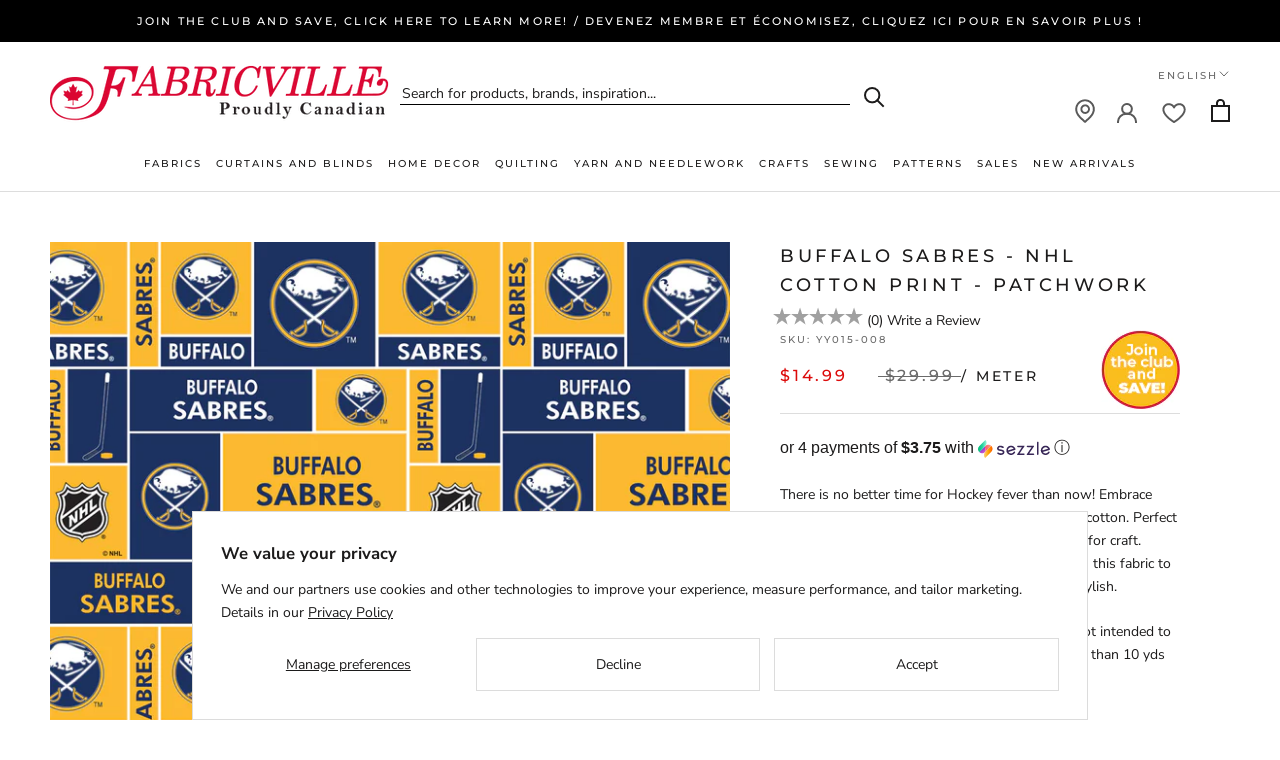

--- FILE ---
content_type: text/javascript; charset=utf-8
request_url: https://fabricville.com/products/buffalo-sabres-nhl-cotton-print-patchwork.js
body_size: 96
content:
{"id":6095878553800,"title":"Buffalo Sabres - NHL Cotton Print - Patchwork","handle":"buffalo-sabres-nhl-cotton-print-patchwork","description":"\u003cp\u003eThere is no better time for Hockey fever than now! Embrace your team spirit with this Buffalo Sabres printed cotton. Perfect for apparel: shorts, shirts, hats, scarves, and also for craft. Vibrant colors and comfort are combined nicely in this fabric to insure that your team pride never looked more stylish.\u003c\/p\u003e\n\u003cp\u003eThis product is intended for personal use only. Not intended to make finished goods for resale. Cannot buy more than 10 yds per pattern. (840SAB)\u003c\/p\u003e","published_at":"2021-11-18T13:38:37-05:00","created_at":"2020-11-23T17:20:04-05:00","vendor":"SYKEL","type":"FABRICS","tags":["03-06-2023","Advertising Label - 9","BOPIS","Brand Name_NHL","Color_Blue","CR-FABRIC-01","Elite - Fashion","Fabric contents_Cotton \/ Cotton blends","FABRICS","Fashion group - YY codes","Fashion Yearly","FS-MAY-02","Major League Teams","midmad-2025","NHL - Hockey","Price Range_$25 - $50","Print theme_Solids","Prints - Quilting cottons","QUILTING","Quilting cottons - Prints","Quilting Fabrics","Repeatable","SEARCHANISE_IGNORE","searchfilter_Fabrics","searchfilter_Tissus","webhook_generator","YY-SALE-01","YY015"],"price":1499,"price_min":1499,"price_max":1499,"available":false,"price_varies":false,"compare_at_price":2999,"compare_at_price_min":2999,"compare_at_price_max":2999,"compare_at_price_varies":false,"variants":[{"id":37578140483784,"title":"Default Title","option1":"Default Title","option2":null,"option3":null,"sku":"YY015-008","requires_shipping":true,"taxable":true,"featured_image":null,"available":false,"name":"Buffalo Sabres - NHL Cotton Print - Patchwork","public_title":null,"options":["Default Title"],"price":1499,"weight":190,"compare_at_price":2999,"inventory_management":"shopify","barcode":"","quantity_rule":{"min":1,"max":null,"increment":1},"quantity_price_breaks":[],"requires_selling_plan":false,"selling_plan_allocations":[]}],"images":["\/\/cdn.shopify.com\/s\/files\/1\/0513\/8848\/1736\/products\/YY015-008_60df0c50-8607-4b72-9096-58b553fe213a.jpg?v=1606398886"],"featured_image":"\/\/cdn.shopify.com\/s\/files\/1\/0513\/8848\/1736\/products\/YY015-008_60df0c50-8607-4b72-9096-58b553fe213a.jpg?v=1606398886","options":[{"name":"Title","position":1,"values":["Default Title"]}],"url":"\/products\/buffalo-sabres-nhl-cotton-print-patchwork","media":[{"alt":null,"id":15068326428872,"position":1,"preview_image":{"aspect_ratio":1.0,"height":1000,"width":1000,"src":"https:\/\/cdn.shopify.com\/s\/files\/1\/0513\/8848\/1736\/products\/YY015-008_60df0c50-8607-4b72-9096-58b553fe213a.jpg?v=1606398886"},"aspect_ratio":1.0,"height":1000,"media_type":"image","src":"https:\/\/cdn.shopify.com\/s\/files\/1\/0513\/8848\/1736\/products\/YY015-008_60df0c50-8607-4b72-9096-58b553fe213a.jpg?v=1606398886","width":1000}],"requires_selling_plan":false,"selling_plan_groups":[]}

--- FILE ---
content_type: text/javascript; charset=utf-8
request_url: https://fabricville.com/products/buffalo-sabres-nhl-cotton-print-patchwork.js
body_size: 883
content:
{"id":6095878553800,"title":"Buffalo Sabres - NHL Cotton Print - Patchwork","handle":"buffalo-sabres-nhl-cotton-print-patchwork","description":"\u003cp\u003eThere is no better time for Hockey fever than now! Embrace your team spirit with this Buffalo Sabres printed cotton. Perfect for apparel: shorts, shirts, hats, scarves, and also for craft. Vibrant colors and comfort are combined nicely in this fabric to insure that your team pride never looked more stylish.\u003c\/p\u003e\n\u003cp\u003eThis product is intended for personal use only. Not intended to make finished goods for resale. Cannot buy more than 10 yds per pattern. (840SAB)\u003c\/p\u003e","published_at":"2021-11-18T13:38:37-05:00","created_at":"2020-11-23T17:20:04-05:00","vendor":"SYKEL","type":"FABRICS","tags":["03-06-2023","Advertising Label - 9","BOPIS","Brand Name_NHL","Color_Blue","CR-FABRIC-01","Elite - Fashion","Fabric contents_Cotton \/ Cotton blends","FABRICS","Fashion group - YY codes","Fashion Yearly","FS-MAY-02","Major League Teams","midmad-2025","NHL - Hockey","Price Range_$25 - $50","Print theme_Solids","Prints - Quilting cottons","QUILTING","Quilting cottons - Prints","Quilting Fabrics","Repeatable","SEARCHANISE_IGNORE","searchfilter_Fabrics","searchfilter_Tissus","webhook_generator","YY-SALE-01","YY015"],"price":1499,"price_min":1499,"price_max":1499,"available":false,"price_varies":false,"compare_at_price":2999,"compare_at_price_min":2999,"compare_at_price_max":2999,"compare_at_price_varies":false,"variants":[{"id":37578140483784,"title":"Default Title","option1":"Default Title","option2":null,"option3":null,"sku":"YY015-008","requires_shipping":true,"taxable":true,"featured_image":null,"available":false,"name":"Buffalo Sabres - NHL Cotton Print - Patchwork","public_title":null,"options":["Default Title"],"price":1499,"weight":190,"compare_at_price":2999,"inventory_management":"shopify","barcode":"","quantity_rule":{"min":1,"max":null,"increment":1},"quantity_price_breaks":[],"requires_selling_plan":false,"selling_plan_allocations":[]}],"images":["\/\/cdn.shopify.com\/s\/files\/1\/0513\/8848\/1736\/products\/YY015-008_60df0c50-8607-4b72-9096-58b553fe213a.jpg?v=1606398886"],"featured_image":"\/\/cdn.shopify.com\/s\/files\/1\/0513\/8848\/1736\/products\/YY015-008_60df0c50-8607-4b72-9096-58b553fe213a.jpg?v=1606398886","options":[{"name":"Title","position":1,"values":["Default Title"]}],"url":"\/products\/buffalo-sabres-nhl-cotton-print-patchwork","media":[{"alt":null,"id":15068326428872,"position":1,"preview_image":{"aspect_ratio":1.0,"height":1000,"width":1000,"src":"https:\/\/cdn.shopify.com\/s\/files\/1\/0513\/8848\/1736\/products\/YY015-008_60df0c50-8607-4b72-9096-58b553fe213a.jpg?v=1606398886"},"aspect_ratio":1.0,"height":1000,"media_type":"image","src":"https:\/\/cdn.shopify.com\/s\/files\/1\/0513\/8848\/1736\/products\/YY015-008_60df0c50-8607-4b72-9096-58b553fe213a.jpg?v=1606398886","width":1000}],"requires_selling_plan":false,"selling_plan_groups":[]}

--- FILE ---
content_type: text/javascript
request_url: https://fabricville.com/cdn/shop/t/71/assets/custom.js?v=183944157590872491501722540091
body_size: -628
content:
//# sourceMappingURL=/cdn/shop/t/71/assets/custom.js.map?v=183944157590872491501722540091


--- FILE ---
content_type: text/plain
request_url: https://fabricville.com/cdn/shop/t/71/assets/product_reviews.txt?v=125964818377227130141749831939
body_size: 27887
content:
[{"id":564,"sku":"TR5130-008","name":"Annick","email":"annick.artvivre@gmail.com","review_title":"cotton","review_text":"Pretty cotton print, but if you expected satin like I do you will be desapointed.","overall_rating":"3","quality_rating":"4","value_rating":"4","reviews_checked":0,"moderated":1,"created_at":"2025-06-12T23:37:47.000000Z","updated_at":"2025-06-13T16:13:32.000000Z","shop_app_id":null,"shop_app_payload":null},{"id":563,"sku":"TR5332-013","name":"Alicia","email":"ami.clarity@yahoo.com","review_title":"Beautiful","review_text":"This one is lovely, but seems to be missing the matching chiffon. Would be 5 stars if this one had the matching chiffon like the rest of the Gemini collection","overall_rating":"3.5","quality_rating":"4","value_rating":"3.5","reviews_checked":1,"moderated":1,"created_at":"2025-05-04T22:43:52.000000Z","updated_at":"2025-06-13T16:14:01.000000Z","shop_app_id":null,"shop_app_payload":null},{"id":560,"sku":"QC510-CEL","name":"Quiltin Betty","email":"brinleighan@gmail.com","review_title":"Beautiful","review_text":"I\u2019ve been working with this fabric in the celestial and a terracotta colour for a few weeks making a quilt and it is an absolute joy to work with. It\u2019s got a nice heavier weight and a very pleasing and soft hand. I came back to buy more and I\u2019m delighted to see that it\u2019s on sale! I would highly recommend! It washed nicely and held its colour and didn\u2019t bleed and ironed up nicely.","overall_rating":"5","quality_rating":"5","value_rating":"5","reviews_checked":0,"moderated":1,"created_at":"2025-03-29T22:16:25.000000Z","updated_at":"2025-06-13T16:13:53.000000Z","shop_app_id":null,"shop_app_payload":null},{"id":273,"sku":"YY041-001","name":"Jenn","email":"jennet.ecoeays@gmail.com","review_title":"Love it and use for pet liner","review_text":"It is amaZing stay dry properties . I love it","overall_rating":"4.5","quality_rating":"5","value_rating":"5","reviews_checked":0,"moderated":1,"created_at":"2024-05-04T03:09:48.000000Z","updated_at":"2024-05-13T18:30:21.000000Z","shop_app_id":null,"shop_app_payload":null},{"id":272,"sku":"RD4604-009","name":"Milly","email":"melissanicolchance@yahoo.ca","review_title":"This stretch cotton twill leans more lightweight than mediumweight","review_text":"I was disappointed when I received this fabric because this stretch cotton twill feels more like a lightweight fabric rather than a mediumweight fabric. It is slightly transparent when you hold the fabric up to the light. The colour is also softer, darker and more muted (more grey, brown or black mixed in) ... more like an autumnal avocado colour. I still think it is a beautiful colour but it is not as bright and yellowish as the colour that appears on my laptop screen. I was going to make Named Clothing Patterns cigarette pants but because of the thinness of the fabric (I am afraid that everything will be shown under the fabric) I will likely make a lined skirt. The fabric is still a nice crisp cotton which is pleasing to the eye; it is just too lightweight for my intended purpose.","overall_rating":"3","quality_rating":"4","value_rating":"4","reviews_checked":0,"moderated":1,"created_at":"2024-04-29T02:04:54.000000Z","updated_at":"2024-05-13T18:30:31.000000Z","shop_app_id":null,"shop_app_payload":null},{"id":271,"sku":"Z005P-1146","name":"Milie-Jade","email":"miliejade.dion@gmail.com","review_title":"Plus p\u00e2le que pr\u00e9vu","review_text":"Le tissu est beaucoup plus p\u00e2le que pr\u00e9vu. Le rose est tr\u00e8es poudre, moins saumon que sur la photo. Les bords effilochent beaucoup.","overall_rating":"2","quality_rating":"4","value_rating":"4","reviews_checked":1,"moderated":1,"created_at":"2024-04-26T01:02:45.000000Z","updated_at":"2024-04-26T18:24:01.000000Z","shop_app_id":null,"shop_app_payload":null},{"id":270,"sku":"RD4140-003","name":"Ashley","email":"ashcantaloupe@gmail.com","review_title":"Soft feel, but much lighter!","review_text":"This one had a soft feel, very smooth. Stretch os very decent. My biggest gripe with this is that it is printed on only one side and the backing is white, so the print is much lighter than expected, and even more so when stretched because of the white backing. A nice fabric, but definitely something to consider when buying.","overall_rating":"3.5","quality_rating":"3.5","value_rating":"3.5","reviews_checked":0,"moderated":1,"created_at":"2024-04-24T20:31:50.000000Z","updated_at":"2024-04-26T18:24:15.000000Z","shop_app_id":null,"shop_app_payload":null},{"id":267,"sku":"YY041-001","name":"Bellalily","email":"samanthaapril@outlook.com","review_title":"Great absorption","review_text":"I used this to make a lining for my dog's bed; works great to wick away excess moisture and keep it from soaking into the foam underneath.","overall_rating":"5","quality_rating":"5","value_rating":"5","reviews_checked":1,"moderated":1,"created_at":"2024-04-10T13:29:29.000000Z","updated_at":"2024-04-26T18:24:55.000000Z","shop_app_id":null,"shop_app_payload":null},{"id":266,"sku":"RD4408-010","name":"Milly","email":"melissanicolchance@yahoo.ca","review_title":"Buy extra fabric for full garments because this cotton stretch fabric will shrink","review_text":"I am just adding to my previous review (see above or below). If you plan to make a turtleneck, for example, buy extra yardage to account for shrinkage. I bought 2 metres for an Itch to Stitch turtleneck with long sleeves or Love Notions Arlington sweater with long sleeves and a turtleneck (size large). The pattern pieces fit pre-washing but after washing no longer fit. I will need to buy another metre to fit the long sleeves because the fabric shrunk both width- and lengthwise which is normal for cotton fabric. Just remember that fact! LOL!","overall_rating":"4","quality_rating":"4","value_rating":"4","reviews_checked":0,"moderated":1,"created_at":"2024-04-05T00:29:56.000000Z","updated_at":"2024-04-26T18:25:04.000000Z","shop_app_id":null,"shop_app_payload":null},{"id":265,"sku":"RR4323-004","name":"Olga","email":"O_Yurieva@mail.ru","review_title":"Superb fabric","review_text":"Superb fabric, very beautiful and sophisticated","overall_rating":"5","quality_rating":"4.5","value_rating":"4.5","reviews_checked":0,"moderated":1,"created_at":"2024-03-29T16:24:22.000000Z","updated_at":"2024-04-26T18:25:09.000000Z","shop_app_id":null,"shop_app_payload":null},{"id":264,"sku":"RR4323-004","name":"Olga","email":"O_Yurieva@mail.ru","review_title":"Super fabric","review_text":"Superb fabric, very beautiful and sophisticated","overall_rating":"5","quality_rating":"5","value_rating":"4.5","reviews_checked":0,"moderated":1,"created_at":"2024-03-29T16:22:29.000000Z","updated_at":"2024-04-26T18:25:13.000000Z","shop_app_id":null,"shop_app_payload":null},{"id":260,"sku":"QC616-041","name":"Sheila","email":"4smcmillan@rogers.com","review_title":"Beautiful fabric!","review_text":"I purchased this fabric and pre-washed it, in washer and dryer.  It came out beautifully!  I made a long sleeve button front shirt and a \"tee-shirt\" style top.  This fabric is wonderful to sew with and both items look and feel great on!! Love this fabric.  I am hoping you continue to stock it.","overall_rating":"5","quality_rating":"5","value_rating":"5","reviews_checked":0,"moderated":1,"created_at":"2024-03-17T13:29:42.000000Z","updated_at":"2024-04-26T18:25:37.000000Z","shop_app_id":null,"shop_app_payload":null},{"id":259,"sku":"RD4408-010","name":"Milly","email":"melissanicolchance@yahoo.ca","review_title":"Great neutral colour - mediumweight fabric for winter garments","review_text":"I purchased both the RIB KNIT - OLLIE - 012 - TEAL and RIB KNIT - OLLIE - 010 - CAMEL to make Itch to Stitch Hepburn turtlenecks for the winter season. The camel colour is true to the colour on my laptop. Measuring the rib knit pattern again, I would say that the image with the ruler is pretty accurate. I measured the fabric in person and the pattern repeat is approximately 2\/8 inch rib (maybe 1\/16th less) then 1 mm. It is opaque when held up to the light. The width of my fabric is 45 inches and I bought 2 metres for the turtleneck. In comparison to the teal rib knit, this is definitely a heavier, more tightly woven fabric that I will use for a winter wardrobe. For the teal rib knit which is a lighter fabric I will use that for a lighter turtleneck for the spring season.","overall_rating":"5","quality_rating":"5","value_rating":"5","reviews_checked":0,"moderated":1,"created_at":"2024-03-08T21:42:40.000000Z","updated_at":"2024-04-26T18:25:43.000000Z","shop_app_id":null,"shop_app_payload":null},{"id":258,"sku":"RD4408-012","name":"Milly","email":"melissanicolchance@yahoo.ca","review_title":"Light to mediumweight, great for transitional spring garments","review_text":"I purchased both the RIB KNIT - OLLIE - 012 - TEAL and RIB KNIT - OLLIE - 010 - CAMEL to make Itch to Stitch Hepburn turtlenecks for the winter season. The teal colour is true to the colour on my laptop. Measuring the rib knit pattern again, I would say that the image with the ruler is pretty accurate. I measured the fabric in person and the pattern repeat is approximately 3\/8 inch rib (maybe 1\/16th less) then 1\/8 rib. It is somewhat see-through when held up to the light. The width of my fabric is s52 inches and I bought 2 metres for the turtleneck. In comparison to the camel rib knit, this is definitely a lighter, less tightly woven fabric that I will use for a transitional spring wardrobe. For the camel rib knit which is a thicker fabric I will use that for a warmer turtleneck for the winter season.","overall_rating":"5","quality_rating":"4","value_rating":"5","reviews_checked":0,"moderated":1,"created_at":"2024-03-08T21:36:15.000000Z","updated_at":"2024-04-26T18:26:02.000000Z","shop_app_id":null,"shop_app_payload":null},{"id":257,"sku":"91790-BLK","name":"sandi","email":"sandra64@bellaliant.net","review_title":"Like it so far...","review_text":"These are really nice so far...the right length size for a thin curtain but a tad heavy for it....still holds up OK without falling to the floor. It would be a perfect size for a heavier curtain though. Happy with the purchase. :-)","overall_rating":"3.5","quality_rating":"3.5","value_rating":"3.5","reviews_checked":0,"moderated":1,"created_at":"2024-03-02T18:50:04.000000Z","updated_at":"2024-04-26T18:25:51.000000Z","shop_app_id":null,"shop_app_payload":null},{"id":256,"sku":"ECM150-002","name":"Milly","email":"melissanicolchance@yahoo.ca","review_title":"Gorgeous soft fabric and dark teal colour","review_text":"This fabric looks and feels so good in my hands! I plan to make the Friday Pattern Company Heather blazer with this fabric. The colour is a dark rich teal (looks the same as it does on my laptop screen) and the fabric is pretty opaque when held up to the light. I really think this is a beautiful fabric and may end up hoarding it instead! LOL!","overall_rating":"5","quality_rating":"5","value_rating":"5","reviews_checked":0,"moderated":1,"created_at":"2024-02-21T01:01:58.000000Z","updated_at":"2024-04-26T18:25:55.000000Z","shop_app_id":null,"shop_app_payload":null},{"id":255,"sku":"RD4803-009","name":"Milly","email":"melissanicolchance@yahoo.ca","review_title":"Colour is true to what I saw on my laptop screen - cherry wood","review_text":"This cotton-linen blend has a stiffer hand due to the cotton content.  I was going to make McCall's M8030 shirt dress, a different shirt dress or maybe a lightweight blazer with this fabric. I may change my mind if the fabric softens up after washing it and becomes more drapey. When held up to the light, light does somewhat penetrate through but I probably wouldn't line it if I were to make a summer dress from this fabric (unless the fibres loosen up). I love this fabric. I also bought the mahogany colour and the cherry wood feels relatively thicker to me but I love both fabrics.","overall_rating":"5","quality_rating":"5","value_rating":"5","reviews_checked":0,"moderated":1,"created_at":"2024-02-21T00:49:49.000000Z","updated_at":"2024-04-26T18:26:07.000000Z","shop_app_id":null,"shop_app_payload":null},{"id":254,"sku":"RD4803-010","name":"Milly","email":"melissanicolchance@yahoo.ca","review_title":"Beautiful chocolate brown (less of a reddish brown) colour in person","review_text":"This cotton-linen blend has a stiffer hand due to the cotton content. It is a rich dark chocolate brown colour instead of a reddish brown that is implied by \"mahogany.\" I was going to make Style Arc Norman Jumpsuit before I purchased this fabric but I am not sure now due to the lack of drape. I may change my mind if the fabric softens up after washing it and becomes more drapey. When held up to the light, light does somewhat penetrate through but I probably wouldn't line it if I were to make a summer dress from this fabric.","overall_rating":"4","quality_rating":"4","value_rating":"5","reviews_checked":0,"moderated":1,"created_at":"2024-02-21T00:42:21.000000Z","updated_at":"2024-04-26T18:26:13.000000Z","shop_app_id":null,"shop_app_payload":null},{"id":253,"sku":"MD3215-005","name":"Milly","email":"melissanicolchance@yahoo.ca","review_title":"Gorgeous cherry red colour (cool hue) - Red lovers this one is for you!","review_text":"I also have the marigold yellow colourway of this coating fabric as well. I plan to make Style Arc Loren jackets out of these fabrics. If you love wearing cherry red (cool hue), then do not hesitate to purchase this coating. You will not regret it. I cannot stop staring at how beautiful and vibrant this colour is. I look through my window and all I see is grey and murky browns because of the melting snow. The brightness of this red helps me with my dopamine dressing and instantly picks up my mood. I haven't seen this jacket yet but know that it will be one of my favourite garments to wear because of the colour.","overall_rating":"4","quality_rating":"4","value_rating":"4.5","reviews_checked":0,"moderated":1,"created_at":"2024-02-09T17:39:42.000000Z","updated_at":"2024-04-26T18:26:21.000000Z","shop_app_id":null,"shop_app_payload":null},{"id":252,"sku":"MD3215-017","name":"Isabelle","email":"isabelle_gareau@hotmail.fr","review_title":"Not as bright as in the picture","review_text":"The blue of the fabric is not as bright as in the picture, but still a good quality et a beautiful color, just not exactly what I expected.","overall_rating":"4","quality_rating":"5","value_rating":"5","reviews_checked":0,"moderated":1,"created_at":"2024-02-07T23:04:12.000000Z","updated_at":"2024-04-26T18:26:34.000000Z","shop_app_id":null,"shop_app_payload":null},{"id":251,"sku":"MD3302-026","name":"Isabelle","email":"isabelle_gareau@hotmail.fr","review_title":"OMG, love it!","review_text":"The fabric is sublime! The color is as the picture, but the finish of the satin is not as smooth as in the picture. It doesn't bother me so I'm really satisfied :) Semi-sheer indeed so consider this when you purchase.","overall_rating":"4.5","quality_rating":"5","value_rating":"5","reviews_checked":0,"moderated":1,"created_at":"2024-02-07T23:02:33.000000Z","updated_at":"2024-04-26T18:26:26.000000Z","shop_app_id":null,"shop_app_payload":null},{"id":250,"sku":"LD3318-019","name":"Isabelle","email":"isabelle_gareau@hotmail.fr","review_title":"Good fabric!","review_text":"As in the pictures, but I must say, it's definitely a lightweight fabric to the touch, not a mediumweight.","overall_rating":"5","quality_rating":"5","value_rating":"5","reviews_checked":0,"moderated":1,"created_at":"2024-02-07T22:58:27.000000Z","updated_at":"2024-04-26T18:26:30.000000Z","shop_app_id":null,"shop_app_payload":null},{"id":249,"sku":"MD3215-013","name":"Milly","email":"melissanicolchance@yahoo.ca","review_title":"Disappointing purchase due to some fabric stains (likely dye transfer from other fabric)","review_text":"When I received this fabric, I was disappointed to find dark fabric stains which are likely from dye transfer from other fabrics. The dark staining was found along the folded crease and parts of the fabric. There were also some small dark spots that weren't fabric fuzzies. I love the dark marigold yellow colour of this fabric and the texture. The mix of fibres feels softer than I expected. I was planning to make a Style Arc Loren blazer but since it feels thicker than expected I may have changed my mind to make a fall coat. If you enjoy wearing yellow, this is the colour for you. However, buyer beware - the bolts may have these black dye stains on them which is unfortunate. I am giving low ratings due to the stains but would have given this fabric a level 4 or 5 because of the beautiful yellow colour, somewhat softness given the fibre composition (I will still line a coat with this fabric) and surprising thickness of the fabric. It is really hard to find beautiful yellows so I was really disappointed with this purchase.","overall_rating":"2","quality_rating":"2","value_rating":"2","reviews_checked":0,"moderated":1,"created_at":"2024-01-24T16:40:10.000000Z","updated_at":"2024-04-26T18:26:48.000000Z","shop_app_id":null,"shop_app_payload":null},{"id":248,"sku":"MD3902-006","name":"Milly","email":"melissanicolchance@yahoo.ca","review_title":"Soft fabric with short pile. Dark Copper colour is less intense than on my computer screen","review_text":"The dark copper is a soft\/dull hue in comparison to the goldstone and curry colourways that I purchased. The colour is less intense\/saturated. I bought this fabric to make warm winter apparel. I purchased the curry, goldstone and dark copper colourways. The fabric was thinner than I expected and has a thin pile (meaning it did not look like a polyester sheep-like fleece). The texture reminds me of a faux suede. I will likely make separates (pants, skirt, top, sleeveless top or a cardigan) out of the dark copper colourway.","overall_rating":"4","quality_rating":"4","value_rating":"4","reviews_checked":0,"moderated":1,"created_at":"2024-01-24T16:31:06.000000Z","updated_at":"2024-04-26T18:26:52.000000Z","shop_app_id":null,"shop_app_payload":null},{"id":247,"sku":"MD3902-003","name":"Milly","email":"melissanicolchance@yahoo.ca","review_title":"Rich dark amber yellow brown colour, soft fabric with very short pile","review_text":"The goldstone colourway looks more like a dark amber yellow brown (jewel tone). I bought this fabric to make warm winter apparel. I purchased the curry, goldstone and dark copper colourways. The fabric was thinner than I expected and has a thin pile (meaning it did not look like a polyester sheep-like fleece). The texture also reminds me of a faux suede. I will likely make separates (skirt, sweater, sleeveless top or cardigan) out of the goldstone colourway.","overall_rating":"4","quality_rating":"4","value_rating":"4","reviews_checked":0,"moderated":1,"created_at":"2024-01-24T16:24:05.000000Z","updated_at":"2024-04-26T18:26:57.000000Z","shop_app_id":null,"shop_app_payload":null},{"id":246,"sku":"MD3902-007","name":"Milly","email":"melissanicolchance@yahoo.ca","review_title":"Beautiful rich dark burnt orange colour, soft fabric, nice drape with short\/flat pile","review_text":"I bought this fabric to make warm winter apparel. I purchased the curry, goldstone and dark copper colourways. I stocked up on these autumnal colours. The fabric was thinner than I expected and has a thin pile (meaning it did not look like a polyester sheep-like fleece). I will likely make a midi turtleneck dress with a flared skirt out of the curry colourway and hope that it will not look too casual because of the texture. But the only way to know is just to sew it up. At least I know it will be warm for the fall\/winter season.","overall_rating":"4","quality_rating":"4","value_rating":"4","reviews_checked":0,"moderated":1,"created_at":"2024-01-24T16:15:38.000000Z","updated_at":"2024-04-26T18:27:01.000000Z","shop_app_id":null,"shop_app_payload":null},{"id":245,"sku":"B6374A50","name":"Ottilia","email":"ottiliaionescu@hotmail.com","review_title":"One of the best pattern!","review_text":"Very nice and original pattern and fits very well and does not need adjustments. You can also save material if you know how to fit the patterns. It works particularly well on wool material and silk,","overall_rating":"5","quality_rating":"5","value_rating":"5","reviews_checked":0,"moderated":1,"created_at":"2024-01-19T01:11:05.000000Z","updated_at":"2024-04-26T18:27:06.000000Z","shop_app_id":null,"shop_app_payload":null},{"id":244,"sku":"MD3415-032","name":"Ashley","email":"ashleychaumont@gmail.com","review_title":"This is not Double Brushed Poly","review_text":"this is a french knit with not alot of stretch. def not dbp","overall_rating":"2.5","quality_rating":"5","value_rating":"5","reviews_checked":0,"moderated":1,"created_at":"2024-01-16T03:35:18.000000Z","updated_at":"2024-04-26T18:27:11.000000Z","shop_app_id":null,"shop_app_payload":null},{"id":243,"sku":"71190-blu","name":"Ashley","email":"ashleychaumont@gmail.com","review_title":"Best bean bag chair","review_text":"These covers are beautiful and come with a lining for the beans for easy washing. They are large enough for an adult but live in my kids bedrooms. They are soft like suede and are amazing quality!  I got the beans from Walmart.   10 out of 10 recommend. If u want a large bean bag chair this is it. Unlike the garbage on amazon","overall_rating":"5","quality_rating":"5","value_rating":"5","reviews_checked":0,"moderated":1,"created_at":"2023-12-15T20:54:11.000000Z","updated_at":"2024-04-26T18:27:16.000000Z","shop_app_id":null,"shop_app_payload":null},{"id":242,"sku":"YY776-005","name":"Assunta","email":"susiespadafora@shaw.ca","review_title":"Faux Leather","review_text":"Extremely pleased with the quality of this faux leather.  Will sew up into a wonderful blazer.","overall_rating":"5","quality_rating":"5","value_rating":"5","reviews_checked":0,"moderated":1,"created_at":"2023-12-07T16:46:00.000000Z","updated_at":"2024-05-13T18:30:54.000000Z","shop_app_id":null,"shop_app_payload":null},{"id":241,"sku":"4240","name":"Huguette","email":"batture2680@hotmail.com","review_title":"Patron jalie 4240","review_text":"M\u2019avertir quand il sera disponible, est-ce que je profiterai de la livraison gratuite.","overall_rating":"4.5","quality_rating":"5","value_rating":"5","reviews_checked":1,"moderated":1,"created_at":"2023-11-27T13:53:15.000000Z","updated_at":"2024-05-13T18:30:46.000000Z","shop_app_id":null,"shop_app_payload":null},{"id":240,"sku":"PP101-266","name":"Ashley","email":"ashcantaloupe@gmail.com","review_title":"How sweet!","review_text":"Colours were accurate, and the print is so pretty! Not see-through so it\u2019s good for a variety of projects. Good flow.","overall_rating":"5","quality_rating":"5","value_rating":"5","reviews_checked":0,"moderated":1,"created_at":"2023-11-22T17:06:46.000000Z","updated_at":"2023-11-22T21:20:22.000000Z","shop_app_id":null,"shop_app_payload":null},{"id":239,"sku":"LD3501-023","name":"Ashley","email":"ashcantaloupe@gmail.com","review_title":"Grey-ish","review_text":"Colour is very subtle in person. Looks more like a purpley-grey at first. When paired with black and other colours the purple tones do show up more, but beware it\u2019s quite subtle.","overall_rating":"4","quality_rating":"4","value_rating":"4","reviews_checked":0,"moderated":1,"created_at":"2023-11-22T17:05:33.000000Z","updated_at":"2023-11-22T21:20:13.000000Z","shop_app_id":null,"shop_app_payload":null},{"id":238,"sku":"PP101-252","name":"Ashley","email":"ashcantaloupe@gmail.com","review_title":"Very cute!","review_text":"Very lightweight, flows nicely. This one is on the thinner side, so you may want to watch what you use it for, but overall a nice fabric.","overall_rating":"4","quality_rating":"4.5","value_rating":"5","reviews_checked":0,"moderated":1,"created_at":"2023-11-22T17:02:41.000000Z","updated_at":"2023-11-22T21:20:03.000000Z","shop_app_id":null,"shop_app_payload":null},{"id":237,"sku":"M6044XN0","name":"Fred","email":"a.jeanbrown@ymail.com","review_title":"For Ladies too","review_text":"Wanted a tailored shirt for ladies and nobody had one.  Purchased this mens one instead and it is a fabulous pattern.  Fit like it said and a pleasure to sew.  Thank you.","overall_rating":"5","quality_rating":"5","value_rating":"5","reviews_checked":0,"moderated":1,"created_at":"2023-11-10T23:01:52.000000Z","updated_at":"2023-11-13T13:22:13.000000Z","shop_app_id":null,"shop_app_payload":null},{"id":234,"sku":"Mug-man","name":"Brenda","email":"smoothdesigns29@yahoo.com","review_title":"Cute but Broke on transit!","review_text":"These are very cute cups, but Not pkgd well.  All handles broke, and it looked like the delivery guy had a field day even though the Fragile stickers were all over the box \ud83d\ude21","overall_rating":"3.5","quality_rating":"3.5","value_rating":"4.5","reviews_checked":1,"moderated":1,"created_at":"2023-11-10T11:04:18.000000Z","updated_at":"2023-11-13T13:57:54.000000Z","shop_app_id":null,"shop_app_payload":null},{"id":233,"sku":"YY773-CAM","name":"Milly","email":"melissanicolchance@yahoo.ca","review_title":"Darker than a typical camel colour in person","review_text":"I was planning to make Sinclair Patterns' Tuva cardigan with this fabric. However, when I got the fabric in the mail it was so soft and draped so well that I may make a skirt or dress instead. It is a darker brown than a camel colour (closer to my skin tone) in person. The fabric is not as thick as I expected but when layered I think that it will be very warm during the fall\/winter seasons. I also bought it for the durability of the fabric composition rayon\/spandex\/nylon blend.","overall_rating":"4","quality_rating":"4","value_rating":"4","reviews_checked":0,"moderated":1,"created_at":"2023-11-08T22:18:40.000000Z","updated_at":"2023-11-09T15:07:29.000000Z","shop_app_id":null,"shop_app_payload":null},{"id":232,"sku":"Z033-NVY","name":"Milly","email":"melissanicolchance@yahoo.ca","review_title":"Thinner fabric than expected","review_text":"I wanted to line a transitional fall coat with this flannel backed satin because the outer fabric was thin. However, after receiving this fabric in the mail, I wondered if I should bother lining a fall coat with this lining because it is really thin. I can see the lightbulb in my ceiling when I hold the fabric up to the light. The flannel on the back side of the fabric feels really thin and flimsy. The fabric is soft on both sides. The satin side is a midnight blue colour while the flannel side is a navy blue colour (lighter shade). The thinness would be more appropriate for a light to mediumweight jacket (ex. bomber jacket or blazer) that you are trying to winterize. But even then I would not buy this lining again because it doesn't look or feel durable.","overall_rating":"2","quality_rating":"2","value_rating":"2","reviews_checked":0,"moderated":1,"created_at":"2023-11-08T21:14:04.000000Z","updated_at":"2023-11-13T13:58:23.000000Z","shop_app_id":null,"shop_app_payload":null},{"id":231,"sku":"LD3410-015","name":"Milly","email":"melissanicolchance@yahoo.ca","review_title":"Very soft fabric but more of a yellow-brown in person","review_text":"I bought the foliage colourway as well because the fabric is extremely soft and cool against my skin. It is a lightweight fabric so it is great for layering pieces or warmer weather clothes.. The colourway is much lighter in person than on my computer screen (more yellow-brown than brown-yellow). Not sure about colour theory but it looks like black was added to the yellow to make a darker shade. I am looking forward to making another Love Notions Arlington turtleneck sweater and Friday Pattern Company Adrienne blouse (if I have enough fabric left over) with this fabric.","overall_rating":"4","quality_rating":"4","value_rating":"3.5","reviews_checked":0,"moderated":1,"created_at":"2023-11-08T20:52:02.000000Z","updated_at":"2023-11-13T13:58:37.000000Z","shop_app_id":null,"shop_app_payload":null},{"id":230,"sku":"LD3416-001","name":"Milly","email":"melissanicolchance@yahoo.ca","review_title":"Made a warm longline cardigan but fabric is thinner than the poppy colourway","review_text":"I bought 3 colourways of this French terry: dusty gold, nutmeg and poppy. This fabric was the thinnest out of the 3 fabrics which I received in the mail. The colour is also more muted than on my computer screen - maybe it has more grey or black added to the yellow (not sure about the colour theory). It wasn't as bright as what I saw on my computer screen. I made a Love Notions Boyfriend Cardigan out of it which had slightly more drape than the thicker poppy colourway. Nevertheless the fabric provides warmth. The fabric needs to be serged because it unravels quite a bit. I don't have a serger (left unfinished ends) and ended up with a few fabric bits on my underlayers of clothing when I wear the cardigan. I am not too bothered because it keeps me warm.","overall_rating":"3","quality_rating":"3","value_rating":"4","reviews_checked":0,"moderated":1,"created_at":"2023-11-08T20:43:36.000000Z","updated_at":"2023-11-13T13:58:53.000000Z","shop_app_id":null,"shop_app_payload":null},{"id":229,"sku":"LD3410-010","name":"Milly","email":"melissanicolchance@yahoo.ca","review_title":"Great for layering pieces or warmer temperatures","review_text":"This is an autumnal colour. It shows up darker on my computer screen but the true colour wasn't that far from it once the fabric arrived in the mail. It is a lighter shade. The fabric is lightweight and really soft. I enjoy the feel of the fabric on my skin. I made a Love Notions Arlington turtleneck sweater to wear as a bottom layer. My skin can breathe. If I have enough fabric leftover I will make the Friday Pattern Company Adrienne Blouse because the sleeves will drape nicely. I liked the fabric so much that I bought the dijon colourway as well. I am not sure how longlasting this fabric will be (ex. pilling or stretching out) but I will do my best to extend its life (ex. wash by hand).","overall_rating":"4","quality_rating":"4","value_rating":"4","reviews_checked":0,"moderated":1,"created_at":"2023-11-08T20:31:40.000000Z","updated_at":"2023-11-09T15:07:14.000000Z","shop_app_id":null,"shop_app_payload":null},{"id":228,"sku":"64908-AQU","name":"Amanda","email":"amandajbwalsh@rogers.com","review_title":"Did Not Disappoint","review_text":"I fell in love with this fabric the moment I saw it. I was thrilled when it arrived as the colours were so beautiful and pure it was even prettier in person. So many colour possibilities make it  the perfect jumping off point for my master bedroom redesign.","overall_rating":"5","quality_rating":"5","value_rating":"5","reviews_checked":0,"moderated":1,"created_at":"2023-11-06T00:38:19.000000Z","updated_at":"2023-11-06T13:05:16.000000Z","shop_app_id":null,"shop_app_payload":null},{"id":227,"sku":"5100016736","name":"Sami","email":"montour22@hotmail.com","review_title":"Not actual color","review_text":"The ribbon I recieved is more of a mint green, nothing like the photo","overall_rating":"2","quality_rating":"4","value_rating":"3","reviews_checked":0,"moderated":1,"created_at":"2023-10-13T00:50:39.000000Z","updated_at":"2023-10-16T15:15:37.000000Z","shop_app_id":null,"shop_app_payload":null},{"id":226,"sku":"HD1506-020","name":"Ashley","email":"ashcantaloupe@gmail.com","review_title":"Thicker and stretchy","review_text":"This was unexpected. The fabric is thicker than I would have expected and actually has some decent stretch, it would actually be suitable for fitted shirts, skirts, and dresses. Not a fabric I would use for home decor, but if you\u2019re looking for a fashion fabric this could fit the bill.","overall_rating":"4","quality_rating":"5","value_rating":"4.5","reviews_checked":0,"moderated":1,"created_at":"2023-10-11T22:28:17.000000Z","updated_at":"2023-10-17T18:25:06.000000Z","shop_app_id":null,"shop_app_payload":null},{"id":225,"sku":"REMFF-001","name":"Pascale","email":"Ptherer@hotmail.ca","review_title":"Fleece remnants","review_text":"I got this bundle of fleece to make blankets for dogs and cats bed. I can't wait to start my project.","overall_rating":"5","quality_rating":"5","value_rating":"5","reviews_checked":1,"moderated":1,"created_at":"2023-10-05T22:20:20.000000Z","updated_at":"2023-10-06T00:16:39.000000Z","shop_app_id":null,"shop_app_payload":null},{"id":224,"sku":"REMKT-001","name":"Pascale","email":"Ptherer@hotmail.ca","review_title":"Beautiful assortment of knit","review_text":"Received this bundles of knits. Made a few tops for children. Really worth the price.","overall_rating":"5","quality_rating":"4","value_rating":"4","reviews_checked":1,"moderated":1,"created_at":"2023-10-05T22:08:04.000000Z","updated_at":"2023-10-06T00:16:50.000000Z","shop_app_id":null,"shop_app_payload":null},{"id":223,"sku":"MD3101-008","name":"Julia D.","email":"white.julia@rogers.com","review_title":"Bad Faux Leather","review_text":"This fabric feels like cheap plastic.  While it's adhered to an okay weave backing, it is overall extra fake and plastic-like.  There were no previous reviews for this item.  It is not worth the price even on sale.  I can thrift a better quality faux leather.","overall_rating":"1","quality_rating":"1","value_rating":"1","reviews_checked":0,"moderated":1,"created_at":"2023-10-05T19:27:39.000000Z","updated_at":"2023-10-11T17:05:10.000000Z","shop_app_id":null,"shop_app_payload":null},{"id":222,"sku":"LR3606-009","name":"KR","email":"grandriverskaters@gmail.com","review_title":"Nice Board Short Fabric","review_text":"The description makes it sound like stretch swim, but it is woven.  Printed with a matte finish, the underside is white with a shine.  Good value on clearance.","overall_rating":"4","quality_rating":"4.5","value_rating":"5","reviews_checked":1,"moderated":1,"created_at":"2023-10-04T01:21:23.000000Z","updated_at":"2023-10-11T17:05:45.000000Z","shop_app_id":null,"shop_app_payload":null},{"id":221,"sku":"PK104-003","name":"Ashley","email":"ashcantaloupe@gmail.com","review_title":"No stretch!","review_text":"Feels very thick and plush, which was unexpected, but feels soft. Basically no stretch at all, so not great for fitted items. Disappointing.","overall_rating":"1.5","quality_rating":"2","value_rating":"2","reviews_checked":0,"moderated":1,"created_at":"2023-09-18T20:45:24.000000Z","updated_at":"2023-09-18T20:54:21.000000Z","shop_app_id":null,"shop_app_payload":null},{"id":220,"sku":"MD3705-033","name":"Ashley","email":"ashcantaloupe@gmail.com","review_title":"It\u2019s blue, not black.","review_text":"It\u2019s navy blue stripes, not black. Beware of that when ordering.","overall_rating":"2","quality_rating":"3.5","value_rating":"3","reviews_checked":0,"moderated":1,"created_at":"2023-09-18T20:42:15.000000Z","updated_at":"2023-09-18T20:51:02.000000Z","shop_app_id":null,"shop_app_payload":null},{"id":219,"sku":"KD2105-005","name":"Stephanie","email":"stemorin@nationex.com","review_title":"Mustard yellow","review_text":"Very nice fabric but the picture show a bright yellow color, i would describe it more like mustard yellow color. Nice texture and quality for the price 3 for 1 meters.","overall_rating":"5","quality_rating":"5","value_rating":"5","reviews_checked":1,"moderated":1,"created_at":"2023-09-06T21:13:58.000000Z","updated_at":"2023-09-11T15:10:54.000000Z","shop_app_id":null,"shop_app_payload":null},{"id":218,"sku":"M8067A5","name":"Grace","email":"grace.cowling@hotmail.com","review_title":"Great simple button-up","review_text":"You need to be a little attentive about fabric choice with this shirt to keep it from looking scrub-y, but it comes together so easily. Great if you like a boxy fit!","overall_rating":"5","quality_rating":"5","value_rating":"5","reviews_checked":0,"moderated":1,"created_at":"2023-09-05T15:58:25.000000Z","updated_at":"2023-09-05T20:35:17.000000Z","shop_app_id":null,"shop_app_payload":null},{"id":217,"sku":"3020001","name":"Maya","email":"mayalemaitre@hotmail.co.za","review_title":"Terrible quality","review_text":"The metal blade came right out of the plastic handle the very first time I used it. I will have to glue it back into place myself.","overall_rating":"1","quality_rating":"1","value_rating":"2","reviews_checked":0,"moderated":1,"created_at":"2023-08-18T22:55:05.000000Z","updated_at":"2023-08-21T15:05:23.000000Z","shop_app_id":null,"shop_app_payload":null},{"id":216,"sku":"SC9500","name":"Allie","email":"alexandra.wren@rocketmail.com","review_title":"Lightweight, excellent value sewing machine","review_text":"What a wonderful machine!  It really does make a massive difference to my sewing creativity.  I have not yet tested it on heavy materials like denim or leather yet.  Would give a full 5 stars except for the lengthy education (videos by Brother) I needed to undertake to begin sewing on this machine.  It's also a matter of getting used to different locations of functions (foot lifter, bobbin procedure, threading). My mechanical 80's machine I've used so much I don't even look (like a professional musician ha ha).  I am working on that ability with this machine.  \nGreat machine, excellent price.","overall_rating":"4","quality_rating":"5","value_rating":"5","reviews_checked":1,"moderated":1,"created_at":"2023-08-15T15:52:47.000000Z","updated_at":"2023-08-21T15:05:42.000000Z","shop_app_id":null,"shop_app_payload":null},{"id":215,"sku":"23571-sea","name":"Char","email":"charkenna@hotmail.com","review_title":"Wrong colour. Is more blue","review_text":"The fabric is thick and sturdy for outdoor use. But the colour is very blue, it looks more like sage green online. Which is what I needed. Therefore, I need to return it and try to find actual green fabric.","overall_rating":"3","quality_rating":"4","value_rating":"2.5","reviews_checked":0,"moderated":1,"created_at":"2023-07-11T20:18:06.000000Z","updated_at":"2023-07-31T18:06:58.000000Z","shop_app_id":null,"shop_app_payload":null},{"id":214,"sku":"YY782-044","name":"Marguerite","email":"quick.boat8236@unstable.io","review_title":"Nice but colour does not match picture","review_text":"\"Powder Blue\" has a picture showing an almost a eucalyptus-blue colour but it is indeed more of a \"Powder blue\" colour that is much lighter and less green-tinged. Fabric is nice and smooth but goes a bit transparent when stretched because it is so light in colour.","overall_rating":"4","quality_rating":"4.5","value_rating":"4.5","reviews_checked":1,"moderated":1,"created_at":"2023-07-08T00:03:23.000000Z","updated_at":"2023-07-31T18:07:34.000000Z","shop_app_id":null,"shop_app_payload":null},{"id":213,"sku":"Z011-IVY","name":"Vivien","email":"vivienw@eastlink.ca","review_title":"Rug Museum -","review_text":"Can you let me know when this item is on sale - as I wish to buy a bulk amount which I have done in the past.  But need to know when it is on a special sale.  Thankyou.","overall_rating":"3.5","quality_rating":"4","value_rating":"3.5","reviews_checked":1,"moderated":1,"created_at":"2023-07-04T03:11:37.000000Z","updated_at":"2023-07-04T15:22:28.000000Z","shop_app_id":null,"shop_app_payload":null},{"id":212,"sku":"LR3109-004","name":"V","email":"victoriajohnston95@gmail.com","review_title":"beautiful!","review_text":"Very lovely colour, Fabric is thick and soft.","overall_rating":"5","quality_rating":"5","value_rating":"5","reviews_checked":0,"moderated":1,"created_at":"2023-06-17T01:17:11.000000Z","updated_at":"2023-06-19T17:16:23.000000Z","shop_app_id":null,"shop_app_payload":null},{"id":211,"sku":"LR3402-016","name":"V","email":"victoriajohnston95@gmail.com","review_title":"good quality, but (might be) purple","review_text":"Very good 2 way stretch, it's not too thick and is not particularly soft. \nNote: Either this fabric is actually purple and not pink at all, or I received the wrong product.","overall_rating":"4","quality_rating":"4.5","value_rating":"5","reviews_checked":1,"moderated":1,"created_at":"2023-06-17T01:12:58.000000Z","updated_at":"2023-06-19T17:16:35.000000Z","shop_app_id":null,"shop_app_payload":null},{"id":210,"sku":"PP101-239","name":"V","email":"victoriajohnston95@gmail.com","review_title":"very plastick-y","review_text":"Feels like acetate lining - the print is nice but the fabric is very shiny, see-through, and staticky.","overall_rating":"2","quality_rating":"1","value_rating":"2","reviews_checked":0,"moderated":1,"created_at":"2023-06-17T01:06:50.000000Z","updated_at":"2023-06-19T17:16:47.000000Z","shop_app_id":null,"shop_app_payload":null},{"id":209,"sku":"YY759-TEA","name":"Cynthia","email":"cynthia.goorts@gmail.com","review_title":"The colour is much lighter than the picture","review_text":"The colour is way lighter than the picture shows. The material is really good though","overall_rating":"3","quality_rating":"4","value_rating":"4","reviews_checked":0,"moderated":1,"created_at":"2023-06-09T23:36:36.000000Z","updated_at":"2023-06-12T18:45:52.000000Z","shop_app_id":null,"shop_app_payload":null},{"id":208,"sku":"3089692","name":"Amanda","email":"amanda.spencer@hotmail.ca","review_title":"Actually only 17 x 23 inches","review_text":"As shown in the photo but not mentioned in the description is that this mat is actually only 17x23 inches.  Arrived in good condition but just confused as to why it's advertised as being 18x24.","overall_rating":"4","quality_rating":"4","value_rating":"4","reviews_checked":0,"moderated":1,"created_at":"2023-05-19T04:20:27.000000Z","updated_at":"2023-05-23T20:05:51.000000Z","shop_app_id":null,"shop_app_payload":null},{"id":207,"sku":"KR2021-001","name":"Ashley","email":"ashcantaloupe@gmail.com","review_title":"Nice Accent Fabric","review_text":"This may not be quite what you expect. No stretch at all, and it definitely doesn\u2019t feel delicate. It worked well for tattered ruffles on my skirts, but if you\u2019re hoping for something very drape-y, delicate, or something with stretch then this one might not be the one for you.","overall_rating":"4","quality_rating":"4","value_rating":"4","reviews_checked":0,"moderated":1,"created_at":"2023-04-29T22:43:35.000000Z","updated_at":"2023-05-02T15:17:47.000000Z","shop_app_id":null,"shop_app_payload":null},{"id":206,"sku":"LD3309-024","name":"Ashley","email":"ashcantaloupe@gmail.com","review_title":"Nice","review_text":"Exactly what you expect with a chiffon, no surprises here. Pretty little print. It was perfect for my gathered skirts.","overall_rating":"5","quality_rating":"5","value_rating":"4.5","reviews_checked":0,"moderated":1,"created_at":"2023-04-29T22:40:51.000000Z","updated_at":"2023-05-02T15:18:22.000000Z","shop_app_id":null,"shop_app_payload":null},{"id":205,"sku":"JD2501-034","name":"Ashley","email":"ashcantaloupe@gmail.com","review_title":"Sturdy And Pretty","review_text":"Nice sturdy lace. Easy to work with. Not too light, but not heavy.  It was a nice addition to my floor-length skirts. Great value at the buy one get two sale, I definitely got a few.","overall_rating":"4.5","quality_rating":"4.5","value_rating":"5","reviews_checked":0,"moderated":1,"created_at":"2023-04-29T22:39:57.000000Z","updated_at":"2023-05-02T15:18:45.000000Z","shop_app_id":null,"shop_app_payload":null},{"id":204,"sku":"PP101-221","name":"Ashley","email":"ashcantaloupe@gmail.com","review_title":"Pretty","review_text":"Lightweight but sturdy, not sheer, but delicate enough to have good drape and flow. Print is very large, which was nice for my skirts.","overall_rating":"5","quality_rating":"5","value_rating":"5","reviews_checked":0,"moderated":1,"created_at":"2023-04-29T22:36:28.000000Z","updated_at":"2023-05-02T15:19:01.000000Z","shop_app_id":null,"shop_app_payload":null},{"id":203,"sku":"PP101-227","name":"Ashley","email":"ashcantaloupe@gmail.com","review_title":"Nice Mood","review_text":"Not too delicate and not sheer. This was great for gathered skirts. Colour was accurate. Pastel but sort of moody.","overall_rating":"5","quality_rating":"5","value_rating":"5","reviews_checked":0,"moderated":1,"created_at":"2023-04-29T22:35:07.000000Z","updated_at":"2023-05-02T15:19:25.000000Z","shop_app_id":null,"shop_app_payload":null},{"id":202,"sku":"PP101-226","name":"Ashley","email":"ashcantaloupe@gmail.com","review_title":"Pretty Pink","review_text":"Not too delicate and not sheer. This was great for gathered skirts. Colour was accurate, a nice slightly-moody, dusty pink.","overall_rating":"5","quality_rating":"5","value_rating":"5","reviews_checked":0,"moderated":1,"created_at":"2023-04-29T22:34:07.000000Z","updated_at":"2023-05-02T15:19:42.000000Z","shop_app_id":null,"shop_app_payload":null},{"id":201,"sku":"PP101-233","name":"Ashley","email":"ashcantaloupe@gmail.com","review_title":"Delicate and lovely","review_text":"This one is definitely sheer and chiffon-like. Very light and delicate, which was great for my layered skirt.","overall_rating":"4.5","quality_rating":"4.5","value_rating":"4.5","reviews_checked":0,"moderated":1,"created_at":"2023-04-29T22:32:03.000000Z","updated_at":"2023-05-02T15:20:01.000000Z","shop_app_id":null,"shop_app_payload":null},{"id":200,"sku":"KR2410-001","name":"Susan P.","email":"susanh104@hotmail.com","review_title":"Wore thin very quickly","review_text":"I made casual pants to wear at home from this fabric and was disappointed when it pilled and developed thin areas from wearing and washing twice.  The fabric seemed to be breaking down with every wash.  Would not purchase again.","overall_rating":"2.5","quality_rating":"1.5","value_rating":"2","reviews_checked":0,"moderated":1,"created_at":"2023-04-26T15:36:17.000000Z","updated_at":"2023-05-02T15:20:32.000000Z","shop_app_id":null,"shop_app_payload":null},{"id":194,"sku":"QC571-009","name":"Sylvia","email":"sylviabrown23@gmail.com","review_title":"Excellent Products & Excellent Service","review_text":"I just can\u2019t say enough good things about Fabricville and the people that work there. Not only did they have the exact fabric that I was looking for, which amazed me, but it  was shipped within an hour of me placing the order and in my mailbox the next day!  That kind  of service is normally so rare and yet it\u2019s an every day thing with Fabricville. Also, their prices are extremely competitive, they have a great selection and they frequently have great sales. That\u2019s why I keep coming back!  Thank you Fabricville!","overall_rating":"5","quality_rating":"5","value_rating":"5","reviews_checked":0,"moderated":1,"created_at":"2023-04-02T03:01:51.000000Z","updated_at":"2023-04-04T23:58:00.000000Z","shop_app_id":null,"shop_app_payload":null},{"id":193,"sku":"LD3104-022","name":"Cath","email":"grandriverskaters@gmail.com","review_title":"Manufacturers mark is prominent on Selvage and reduces usable width","review_text":"This is specific for the Tanya Paridis Bird colorway. There is a manufacturers mark YJ printed about 1\" on the selvage on one side which can be a problem if you need the entire width of the fabric for a piece.\n\nOtherwise it is very nice lightweight fabric to sew.","overall_rating":"4.5","quality_rating":"4.5","value_rating":"4.5","reviews_checked":0,"moderated":1,"created_at":"2023-03-23T19:07:47.000000Z","updated_at":"2023-04-04T23:59:06.000000Z","shop_app_id":null,"shop_app_payload":null},{"id":192,"sku":"LD3306-051","name":"Bellalily","email":"samanthaapril@outlook.com","review_title":"Gorgeous Fabric","review_text":"Very lightweight, soft rayon with a very slight thread thickness variation visible when held to the light (but smooth finish).  Would likely need a lining in a lighter colour.  Beautiful fabric.","overall_rating":"5","quality_rating":"5","value_rating":"5","reviews_checked":0,"moderated":1,"created_at":"2023-03-18T16:41:30.000000Z","updated_at":"2023-04-04T23:59:23.000000Z","shop_app_id":null,"shop_app_payload":null},{"id":190,"sku":"BB069-TRQ","name":"tina","email":"tinamichaud@ymail.com","review_title":"image colour is way off","review_text":"I bought this knowing that the colour might be a little off from the screen to in person; however, in person the colour is a light blue; not the greeny blue that the image shows. It will still work, but I was hoping for the green hue that shows in the image, which is not there at all in person.","overall_rating":"2","quality_rating":"5","value_rating":"4","reviews_checked":0,"moderated":1,"created_at":"2023-02-26T20:54:54.000000Z","updated_at":"2023-02-27T23:52:21.000000Z","shop_app_id":null,"shop_app_payload":null},{"id":189,"sku":"REMFF-001","name":"Sophie","email":"sophieprevost613@hotmail.com","review_title":"Disappointed","review_text":"Some pieces have stains on them, I was expecting end of the roll pieces, nothing stained... I'm glad I only paid half price for the bundle.","overall_rating":"3","quality_rating":"3","value_rating":"3","reviews_checked":0,"moderated":1,"created_at":"2023-02-25T02:05:09.000000Z","updated_at":"2023-02-27T23:52:44.000000Z","shop_app_id":null,"shop_app_payload":null},{"id":188,"sku":"Z005P-1285","name":"Ashley","email":"ashcantaloupe@gmail.com","review_title":"Blue again\u2026","review_text":"The orange is beautiful, but buyer beware, the \u201cblack\u201d is a navy blue. Disappointing indeed.","overall_rating":"3.5","quality_rating":"3.5","value_rating":"2.5","reviews_checked":0,"moderated":1,"created_at":"2023-02-23T03:59:09.000000Z","updated_at":"2023-02-27T23:53:01.000000Z","shop_app_id":null,"shop_app_payload":null},{"id":187,"sku":"Z005P-1228","name":"Ashley","email":"ashcantaloupe@gmail.com","review_title":"It\u2019s blue, not black!!!","review_text":"Beware! It\u2019s VERY blue, not black!!!!","overall_rating":"1","quality_rating":"3.5","value_rating":"1","reviews_checked":0,"moderated":1,"created_at":"2023-02-23T03:58:08.000000Z","updated_at":"2023-02-27T23:53:14.000000Z","shop_app_id":null,"shop_app_payload":null},{"id":186,"sku":"Z005P-1252","name":"Ashley","email":"ashcantaloupe@gmail.com","review_title":"Colour beware!","review_text":"Nice fabric, but buyer beware this is more of a navy than a grey or black!","overall_rating":"3.5","quality_rating":"4.5","value_rating":"3.5","reviews_checked":0,"moderated":1,"created_at":"2023-02-23T03:54:27.000000Z","updated_at":"2023-02-27T23:53:56.000000Z","shop_app_id":null,"shop_app_payload":null},{"id":185,"sku":"LD3104-009","name":"Darlene","email":"darlenewinning@gmail.com","review_title":"Similar to Lawn","review_text":"Lovely soft and light weight. Washed well on cold setting. Slightly see through. Flower-Brown print is off grain by about an inch. Impossible to have parallel rows match on grain or line up with a hem line and have side seams line up. I chose to line up the print with the hem line and live with unmatched side seams. Its a very pretty print.","overall_rating":"4","quality_rating":"4","value_rating":"4","reviews_checked":1,"moderated":1,"created_at":"2023-02-16T15:33:06.000000Z","updated_at":"2023-02-27T23:54:08.000000Z","shop_app_id":null,"shop_app_payload":null},{"id":184,"sku":"HR1107-003","name":"Joanne","email":"jcmassingham@gmail.com","review_title":"Too thick for garments (in my opinion)","review_text":"I love this fabric but I don't know what to use it for, upholstery maybe, a tote bag? It is quite thick and although the description states that it has \"a good drape\" I have to disagree. I would say that it has no drape, it's too spongey to drape in my opinion.  The reason that I have rated it 2 for \"Value\" was because the description leads one to think that the fabric is more versatile than it in fact is.","overall_rating":"1.5","quality_rating":"4.5","value_rating":"2","reviews_checked":0,"moderated":1,"created_at":"2023-02-16T01:25:10.000000Z","updated_at":"2023-02-27T23:54:23.000000Z","shop_app_id":null,"shop_app_payload":null},{"id":183,"sku":"Z626-BRN","name":"Al","email":"phonse@telus.net","review_title":"What is Sheeting?","review_text":"What am I getting when I order 9' wide flannel 9 meters long? One piece, or 9 pieces?","overall_rating":"3","quality_rating":"2.5","value_rating":"2.5","reviews_checked":1,"moderated":1,"created_at":"2023-02-05T09:32:32.000000Z","updated_at":"2023-02-27T23:54:46.000000Z","shop_app_id":null,"shop_app_payload":null},{"id":181,"sku":"62220-slv-Sample","name":"Tatiana","email":"taniasemail@yahoo.ca","review_title":"Very nice","review_text":"As described. Not much shine; just a bit which is expected for velvet.","overall_rating":"5","quality_rating":"4","value_rating":"4","reviews_checked":1,"moderated":1,"created_at":"2023-02-01T00:08:19.000000Z","updated_at":"2023-02-27T23:55:27.000000Z","shop_app_id":null,"shop_app_payload":null},{"id":180,"sku":"62720-gry-Sample","name":"Tatiana","email":"taniasemail@yahoo.ca","review_title":"Looks and feels cheap","review_text":"Strongly recommend to order swatch before getting more fabric.","overall_rating":"4","quality_rating":"2.5","value_rating":"5","reviews_checked":1,"moderated":1,"created_at":"2023-02-01T00:05:08.000000Z","updated_at":"2023-02-27T23:55:36.000000Z","shop_app_id":null,"shop_app_payload":null},{"id":179,"sku":"63780-chr-Sample","name":"Tatiana","email":"taniasemail@yahoo.ca","review_title":"Beautiful. As described.","review_text":"As described. Which is rare for fabricville.","overall_rating":"5","quality_rating":"5","value_rating":"5","reviews_checked":1,"moderated":1,"created_at":"2023-02-01T00:03:29.000000Z","updated_at":"2023-02-27T23:55:45.000000Z","shop_app_id":null,"shop_app_payload":null},{"id":178,"sku":"68221-chr-Sample","name":"Tatiana","email":"taniasemail@yahoo.ca","review_title":"Nice quality but very different colour","review_text":"Strongly recommend to order swatch before getting more fabric.","overall_rating":"5","quality_rating":"5","value_rating":"4.5","reviews_checked":1,"moderated":1,"created_at":"2023-02-01T00:01:02.000000Z","updated_at":"2023-02-27T23:55:54.000000Z","shop_app_id":null,"shop_app_payload":null},{"id":177,"sku":"23711-slv","name":"Tatiana","email":"taniasemail@yahoo.ca","review_title":"It is shiny!!!!! Who wants shiny for upholstery?","review_text":"It is shiny!!!!! Who wants shiny for upholstery? It has to be added in description. What a waste of money.  I give it 1 star but can't post my review unless put 5 stars.","overall_rating":"5","quality_rating":"2.5","value_rating":"2.5","reviews_checked":1,"moderated":1,"created_at":"2023-01-31T23:55:46.000000Z","updated_at":"2023-02-27T23:56:05.000000Z","shop_app_id":null,"shop_app_payload":null},{"id":176,"sku":"84071-gry","name":"Monique","email":"monik_lynn@hotmail.com","review_title":"Store","review_text":"j'aimerais commander un store sur mesure qui coupe la lumi\u00e8re et la chaleur 56x56 de couleur bourgogne","overall_rating":"5","quality_rating":"5","value_rating":"5","reviews_checked":1,"moderated":1,"created_at":"2023-01-28T20:48:35.000000Z","updated_at":"2023-02-27T23:56:40.000000Z","shop_app_id":null,"shop_app_payload":null},{"id":174,"sku":"23800-009","name":"Alex N","email":"6alexneville1@gmail.com","review_title":"Not Ivory","review_text":"This vinyl should be called something in the beige range, not Ivory. I ordered two vinyls, this one and off-white hoping one would be closer to white. Off-white is beige, and Ivory is a lighter beige. \nThe vinyl itself is perfect for my needs just neither comes close to the color I\u2019m looking for. I\u2019ll shelve them for some other project.","overall_rating":"4","quality_rating":"5","value_rating":"5","reviews_checked":0,"moderated":1,"created_at":"2023-01-18T22:12:56.000000Z","updated_at":"2023-01-23T19:00:56.000000Z","shop_app_id":null,"shop_app_payload":null},{"id":173,"sku":"23800-007","name":"Alex N","email":"6alexneville1@gmail.com","review_title":"Beige not off-white","review_text":"This vinyl is called Off-White; however, there is no white in any sense of the word.\nAt any rate it\u2019s nice vinyl, easy to work with.","overall_rating":"4","quality_rating":"5","value_rating":"5","reviews_checked":0,"moderated":1,"created_at":"2023-01-18T22:03:09.000000Z","updated_at":"2023-01-23T19:00:30.000000Z","shop_app_id":null,"shop_app_payload":null},{"id":172,"sku":"70504-320","name":"Cher_yl","email":"cher_yl52@hotmail.com","review_title":"Pillow cover pilled","review_text":"I love the design work on the holiday edition home decor items.  I loved that the pillow covers were made from a woven tapestry fabric, it seemed a better quality than a printed design.  So I bought 4 different holiday accent pillow covers but all became pilly after a couple weeks of use.","overall_rating":"4","quality_rating":"2.5","value_rating":"5","reviews_checked":0,"moderated":1,"created_at":"2023-01-10T17:24:45.000000Z","updated_at":"2023-01-10T22:08:25.000000Z","shop_app_id":null,"shop_app_payload":null},{"id":171,"sku":"70500-RED","name":"Cher_yl","email":"cher_yl52@hotmail.com","review_title":"Pillow cover pilled","review_text":"I love the design work on the holiday edition home decor items.  I loved that the pillow covers were made from a woven tapestry fabric, it seemed a better quality than a printed design.  So I bought 4 different holiday accent pillow covers but all became pilly after a couple weeks of use.","overall_rating":"4","quality_rating":"2.5","value_rating":"5","reviews_checked":0,"moderated":1,"created_at":"2023-01-10T17:23:14.000000Z","updated_at":"2023-01-10T22:08:38.000000Z","shop_app_id":null,"shop_app_payload":null},{"id":170,"sku":"70070-012","name":"Cher_yl","email":"cher_yl52@hotmail.com","review_title":"Pillow cover pilled after a few weeks","review_text":"I love the design work on the holiday edition home decor items.  I loved that the pillow covers were made from a woven tapestry fabric, it seemed a better quality than a printed design.  So I bought 4 different holiday accent pillow covers but all became pilly after a couple weeks of use.","overall_rating":"4","quality_rating":"2.5","value_rating":"5","reviews_checked":0,"moderated":1,"created_at":"2023-01-10T17:22:00.000000Z","updated_at":"2023-01-10T22:07:49.000000Z","shop_app_id":null,"shop_app_payload":null},{"id":169,"sku":"3022206","name":"Marie","email":"delphinemarie@gmail.com","review_title":"Trace tr\u00e8s mal","review_text":"Achat inutile. Ce n'est pas une craie, tr\u00e8s difficile de tracer le tissu avec. Cela ressemble \u00e0 un crayon normal.","overall_rating":"1","quality_rating":"2","value_rating":"1","reviews_checked":0,"moderated":1,"created_at":"2022-12-21T15:49:02.000000Z","updated_at":"2023-01-05T00:33:58.000000Z","shop_app_id":null,"shop_app_payload":null},{"id":168,"sku":"EC-BE-02-BIRDS-CDN","name":"Alyssa F","email":"whatsyourfavoritecolor@hotmail.com","review_title":"Amazing product!","review_text":"I bought these on a whim when I saw the adorable patterns and am thrilled with how great this product is. It is very absorbent and is a great replacement for paper towels but I also use mine for dishes and for cleaning up my countertops. I love that I can pop it in the dishwasher and it comes out clean and fresh.","overall_rating":"5","quality_rating":"4.5","value_rating":"4.5","reviews_checked":0,"moderated":1,"created_at":"2022-11-29T02:38:07.000000Z","updated_at":"2022-11-30T17:39:37.000000Z","shop_app_id":null,"shop_app_payload":null},{"id":167,"sku":"YY041-001","name":"Isabel","email":"isabelgratton@hotmail.com","review_title":"Love it!","review_text":"Looking forward for it to be back in stock","overall_rating":"5","quality_rating":"5","value_rating":"5","reviews_checked":0,"moderated":1,"created_at":"2022-11-27T17:18:49.000000Z","updated_at":"2022-11-28T19:20:19.000000Z","shop_app_id":null,"shop_app_payload":null},{"id":166,"sku":"BB075-DGR","name":"Mariam","email":"aoudemariam@gmail.com","review_title":"Gorgeous colour and fabric","review_text":"Obsessed over this one. Can\u2019t wait until its in stock again! Please restock soon!!","overall_rating":"5","quality_rating":"5","value_rating":"5","reviews_checked":0,"moderated":1,"created_at":"2022-11-26T05:32:45.000000Z","updated_at":"2022-11-28T19:20:33.000000Z","shop_app_id":null,"shop_app_payload":null},{"id":165,"sku":"BB075-AQU","name":"Mariam","email":"aoudemariam@gmail.com","review_title":"Love it","review_text":"Gorgeous colour and material is wonderful!","overall_rating":"5","quality_rating":"5","value_rating":"5","reviews_checked":0,"moderated":1,"created_at":"2022-11-26T05:31:38.000000Z","updated_at":"2022-11-30T17:39:52.000000Z","shop_app_id":null,"shop_app_payload":null},{"id":164,"sku":"YY788-033","name":"rousseblanc","email":"gendron.gaston@globetrotter.net","review_title":"en savoir plus sur le produit que j,ai trouv\u00e9 sur internet","review_text":"ses la premi\u00e8re fois que je fais affaire","overall_rating":"5","quality_rating":"4.5","value_rating":"4.5","reviews_checked":1,"moderated":1,"created_at":"2022-11-17T19:49:09.000000Z","updated_at":"2022-11-21T17:54:36.000000Z","shop_app_id":null,"shop_app_payload":null},{"id":163,"sku":"FF761-001","name":"Isabelle","email":"isabelle.boulanger@gmail.com","review_title":"Extr\u00eamement doux!","review_text":"Extr\u00eamement doux des deux c\u00f4t\u00e9s. \u00c9paisseur d'environ 1\\4 de pouce. Je le recommande! Vient en rabais des fois.","overall_rating":"5","quality_rating":"5","value_rating":"5","reviews_checked":0,"moderated":1,"created_at":"2022-11-15T05:34:48.000000Z","updated_at":"2022-11-30T17:40:05.000000Z","shop_app_id":null,"shop_app_payload":null},{"id":162,"sku":"11110.0S0.0200","name":"Genevi\u00e8ve","email":"otisgenevieve@gmail.com","review_title":"Excellent produit","review_text":"Tr\u00e8s satisfaite du produit. La fibre glisse bien, bonne prise en main et l\u00e9g\u00e8rtes. La couleur de l'aiguille selon la grosseur est un plus.","overall_rating":"5","quality_rating":"5","value_rating":"5","reviews_checked":1,"moderated":1,"created_at":"2022-11-12T21:35:33.000000Z","updated_at":"2022-11-14T18:35:46.000000Z","shop_app_id":null,"shop_app_payload":null},{"id":161,"sku":"1534D","name":"Marie","email":"miepaul@hotmail.com","review_title":"Super machine","review_text":"J\u2019ai cette machine depuis 3 ans , elle est super","overall_rating":"4.5","quality_rating":"5","value_rating":"5","reviews_checked":1,"moderated":1,"created_at":"2022-11-12T00:25:34.000000Z","updated_at":"2022-11-14T18:35:34.000000Z","shop_app_id":null,"shop_app_payload":null},{"id":160,"sku":"KR2605-004","name":"Lindsay","email":"lindsayjunkin@gmail.com","review_title":"Not the same red","review_text":"In person this red is very washed out and does not look as vibrant. I legitimately thought it was the wrong fabric at first. I looked at it through my camera and the camera definitely brings out that fiery red tone but in person it's not like that at all. The actual textile feels nice enough. So if you need that colour and it's for a picture it'll work but it real life it's disappointing. \n\nAlso I can't seem to adjust my star ratings so I'll just write them. Fabric overall, 2.5 stars based on overall quality of the textile. But based on if you want that red, 0 stars.","overall_rating":"2.5","quality_rating":"2.5","value_rating":"1","reviews_checked":0,"moderated":1,"created_at":"2022-11-04T21:07:14.000000Z","updated_at":"2022-11-14T18:35:22.000000Z","shop_app_id":null,"shop_app_payload":null},{"id":159,"sku":"XB015-004","name":"Bellalily","email":"samanthaapril@outlook.com","review_title":"No, not stretchy, but nice denim","review_text":"I bought this after reading the previous review, hoping that it wouldn't be stretchy.  It's not, and the one I got is lightweight, and about 60 inches wide.  Very nice dark indigo colour with slight streaking.","overall_rating":"5","quality_rating":"5","value_rating":"5","reviews_checked":1,"moderated":1,"created_at":"2022-10-26T21:30:10.000000Z","updated_at":"2022-11-14T18:35:57.000000Z","shop_app_id":null,"shop_app_payload":null},{"id":158,"sku":"KD2601-002","name":"Bellalily","email":"samanthaapril@outlook.com","review_title":"Lovely soft corduroy","review_text":"Great dark bark-brown colour, really fine wale, soft and stretchy.","overall_rating":"5","quality_rating":"5","value_rating":"5","reviews_checked":1,"moderated":1,"created_at":"2022-10-26T21:26:16.000000Z","updated_at":"2022-11-14T18:36:11.000000Z","shop_app_id":null,"shop_app_payload":null},{"id":157,"sku":"ECM179-BLK","name":"Bellalily","email":"samanthaapril@outlook.com","review_title":"Not like other ponte","review_text":"This is much thinner than any other ponte I've ever seen - almost like a swimsuit material.  Not exactly what I'd hoped for, but may be able to use it for something.","overall_rating":"3","quality_rating":"4","value_rating":"2.5","reviews_checked":1,"moderated":1,"created_at":"2022-10-26T21:24:09.000000Z","updated_at":"2022-11-14T18:36:24.000000Z","shop_app_id":null,"shop_app_payload":null},{"id":156,"sku":"80001-wht","name":"Bruno L.","email":"drakaeon@hotmail.com","review_title":"Ne fonctionne tout simplement pas","review_text":"Aucun instructions. Si on l'installe comme on voit sur l'image, \u00e7a ne fonctionne pas : le protecteur ne reste pas en place comme sur la photo et tombe.   Si on l'installe de la seule mani\u00e8re \u00e0 ce qu'il tienne sur la plinthe \u00e9lectrique, il arrive \u00e0 1cm du sol et le rideau au dessus.","overall_rating":"1","quality_rating":"1","value_rating":"1","reviews_checked":0,"moderated":1,"created_at":"2022-10-15T01:33:55.000000Z","updated_at":"2022-10-25T16:06:20.000000Z","shop_app_id":null,"shop_app_payload":null},{"id":154,"sku":"YY818-096","name":"Patrice Robins","email":"Patricerobins@hotmail.com","review_title":"Gorgeous soft jersey","review_text":"I just received this faric and pre washed it. It looks beautiful and has a super soft hand. Can't wait to sew a dress from it!","overall_rating":"5","quality_rating":"5","value_rating":"5","reviews_checked":0,"moderated":1,"created_at":"2022-09-30T19:31:23.000000Z","updated_at":"2022-10-03T15:18:32.000000Z","shop_app_id":null,"shop_app_payload":null},{"id":153,"sku":"YY752-RED","name":"Heather","email":"hwijcik@hotmail.com","review_title":"The colour is off","review_text":"Received this the other day but rather than red it seems almost like a fluorescent orange or deep coral. I'm a bit disappointed as I was expecting a fire engine red similar to the picture.","overall_rating":"1","quality_rating":"5","value_rating":"4","reviews_checked":0,"moderated":1,"created_at":"2022-09-25T05:12:53.000000Z","updated_at":"2022-09-26T18:11:28.000000Z","shop_app_id":null,"shop_app_payload":null},{"id":148,"sku":"YY824-009","name":"KG","email":"kibele_gibeau@icloud.com","review_title":"Not accurate color wise","review_text":"Fabric is super good quality but the color is very off. The actual color of the product is much greener like grass. \n\nSlightly expensive though.","overall_rating":"2.5","quality_rating":"3.5","value_rating":"3","reviews_checked":0,"moderated":1,"created_at":"2022-09-14T02:33:50.000000Z","updated_at":"2022-09-14T15:41:29.000000Z","shop_app_id":null,"shop_app_payload":null},{"id":147,"sku":"YY002-345","name":"Elisa","email":"floplokey@gmail.com","review_title":"Not the same color as advertised","review_text":"I liked it because of the soft brown color as shown however it is closer to a cherry hue :( quite misleading","overall_rating":"1","quality_rating":"3.5","value_rating":"2.5","reviews_checked":0,"moderated":1,"created_at":"2022-09-13T00:57:34.000000Z","updated_at":"2022-09-19T21:03:14.000000Z","shop_app_id":null,"shop_app_payload":null},{"id":146,"sku":"23800-009","name":"LP","email":"binser27@hotmail.com","review_title":"Not ivory","review_text":"I expected this to be an off-white, but no one would ever mistake this for any shade of white. It is definitely beige, and only a shade lighter than the cardboard tube it came wrapped on. \n\nThe quality itself seems very good for the price, but as I am unable to use it, I can't say for sure.","overall_rating":"2","quality_rating":"4","value_rating":"1","reviews_checked":1,"moderated":1,"created_at":"2022-09-01T06:29:50.000000Z","updated_at":"2022-09-06T19:08:49.000000Z","shop_app_id":null,"shop_app_payload":null},{"id":145,"sku":"XB015-004","name":"Christine","email":"mrs_gumby@hotmail.com","review_title":"Not a Stretch Denim","review_text":"Despite the description to the contrary, the denim I received is not a stretch denim.","overall_rating":"1","quality_rating":"2","value_rating":"2.5","reviews_checked":1,"moderated":1,"created_at":"2022-08-30T22:33:07.000000Z","updated_at":"2022-08-31T20:07:17.000000Z","shop_app_id":null,"shop_app_payload":null},{"id":144,"sku":"4009735","name":"Kate","email":"katharine352@bell.net","review_title":"Awesome lustre","review_text":"Using this thread on felt Christmas stockings, the high lustre gives the end product a polished and professional appearance!\nHighly Recommend this product, buy 2 it saves looking for it again!","overall_rating":"5","quality_rating":"5","value_rating":"5","reviews_checked":0,"moderated":1,"created_at":"2022-08-22T22:09:09.000000Z","updated_at":"2022-08-24T17:59:50.000000Z","shop_app_id":null,"shop_app_payload":null},{"id":143,"sku":"Z008F_Bulk_AZA","name":"Colette","email":"cdumais18@icloud.com","review_title":"Ie ballot contient combien de m\u00e8tre?","review_text":"Flannelette blanche","overall_rating":"5","quality_rating":"5","value_rating":"5","reviews_checked":1,"moderated":1,"created_at":"2022-08-19T19:38:48.000000Z","updated_at":"2022-08-24T18:00:14.000000Z","shop_app_id":null,"shop_app_payload":null},{"id":142,"sku":"V9199A50","name":"Yippy","email":"yippy73@hotmail.com","review_title":"Vogue 9199 - Pullover Dress","review_text":"Extremely easy pattern. First time sewing a dress and it came together beautifully.","overall_rating":"5","quality_rating":"5","value_rating":"5","reviews_checked":0,"moderated":1,"created_at":"2022-08-15T05:49:47.000000Z","updated_at":"2022-08-15T15:16:56.000000Z","shop_app_id":null,"shop_app_payload":null},{"id":141,"sku":"JD2601-009","name":"Juanita","email":"dc3gal@yahoo.com","review_title":"Gorgeous Material","review_text":"I couldn't love this material more!  It's so smooth and pretty!  Can't wait to sewing with it!","overall_rating":"5","quality_rating":"5","value_rating":"5","reviews_checked":1,"moderated":1,"created_at":"2022-07-30T12:37:47.000000Z","updated_at":"2022-08-02T18:33:41.000000Z","shop_app_id":null,"shop_app_payload":null},{"id":140,"sku":"JD2319-006","name":"Stephanie","email":"stephanieamhair@gmail.com","review_title":"thought it was something else","review_text":"I didn't realize that satin could be see through. so I didn't expect this to be opaque but its still nice as long as you know that its opaque","overall_rating":"2.5","quality_rating":"3.5","value_rating":"3.5","reviews_checked":0,"moderated":1,"created_at":"2022-07-28T07:41:54.000000Z","updated_at":"2022-08-02T18:34:13.000000Z","shop_app_id":null,"shop_app_payload":null},{"id":139,"sku":"PP101-169","name":"Jeffy","email":"yjonfyef@yahoo.com","review_title":"Amazing","review_text":"This fabric is all I can say ( wow)\nI get surprised as soon I touch it","overall_rating":"5","quality_rating":"4.5","value_rating":"5","reviews_checked":1,"moderated":1,"created_at":"2022-07-24T14:57:53.000000Z","updated_at":"2022-08-02T18:34:26.000000Z","shop_app_id":null,"shop_app_payload":null},{"id":138,"sku":"YY727LNU","name":"taylor madison","email":"tayloramjacobs@gmail.com","review_title":"AMAZING PLEASE BRING BACK","review_text":"This is by far the best power mesh i\u2019ve found and used. The light nude matches my skin exactly it\u2019s a lifesaver. PLEASE RESTOCK!!!!","overall_rating":"5","quality_rating":"5","value_rating":"5","reviews_checked":0,"moderated":1,"created_at":"2022-07-21T09:13:03.000000Z","updated_at":"2022-08-02T18:34:41.000000Z","shop_app_id":null,"shop_app_payload":null},{"id":137,"sku":"62072-red","name":"Genevi\u00e8ve","email":"gege.00@hotmail.com","review_title":"I want more !","review_text":"Please command more !","overall_rating":"5","quality_rating":"5","value_rating":"5","reviews_checked":0,"moderated":1,"created_at":"2022-07-21T06:29:32.000000Z","updated_at":"2022-08-02T18:34:56.000000Z","shop_app_id":null,"shop_app_payload":null},{"id":135,"sku":"SQTricot_005","name":"Sirian","email":"pbeaumontxyz@gmail.com","review_title":"Oups couleur pas comme sur l'image","review_text":"J'ai re\u00e7u rapidement mon achat mais malheureusement, le couleur ne correspond pas \u00e0 celle de l'image du site. C'est plut\u00f4t un bleu p\u00e2le poudre, je m'attendais \u00e0 avoir un tissu bleu-aqua. Et le tissu est tr\u00e8s brillant, un peu trop \u00e0 mon go\u00fbt !","overall_rating":"2","quality_rating":"3","value_rating":"3","reviews_checked":0,"moderated":1,"created_at":"2022-07-15T04:07:20.000000Z","updated_at":"2022-08-02T18:35:46.000000Z","shop_app_id":null,"shop_app_payload":null},{"id":134,"sku":"SQTricot_006","name":"Sirian","email":"pbeaumontxyz@gmail.com","review_title":"Oups... couleur diff\u00e9rente que l'image","review_text":"J'ai re\u00e7u rapidement mon achat mais malheureusement, le couleur ne correspond pas \u00e0 celle de l'image du site. C'est plut\u00f4t un turquoise flash (donc plus bleu que bleu-vert) et le tissu est tr\u00e8s brillant, un peu trop \u00e0 mon go\u00fbt !","overall_rating":"2","quality_rating":"3","value_rating":"3","reviews_checked":0,"moderated":1,"created_at":"2022-07-15T04:05:49.000000Z","updated_at":"2022-08-24T18:00:31.000000Z","shop_app_id":null,"shop_app_payload":null},{"id":133,"sku":"JR2101-018","name":"Sandy M","email":"sandy.mitchell@hotmail.ca","review_title":"Ordering more??","review_text":"It's beautiful. Will you get more in stock.\nRe: SKUJR2101-018","overall_rating":"5","quality_rating":"5","value_rating":"5","reviews_checked":1,"moderated":1,"created_at":"2022-07-11T06:41:19.000000Z","updated_at":"2022-07-11T14:59:23.000000Z","shop_app_id":null,"shop_app_payload":null},{"id":132,"sku":"ECM177-001","name":"Janet","email":"janet.newton@gmail.com","review_title":"sewing instructions","review_text":"The kit came with no instructions.. Where will I get them?","overall_rating":"4","quality_rating":"5","value_rating":"5","reviews_checked":1,"moderated":1,"created_at":"2022-07-11T03:47:09.000000Z","updated_at":"2022-07-11T14:59:05.000000Z","shop_app_id":null,"shop_app_payload":null},{"id":131,"sku":"YY819-001","name":"Nathalie","email":"natchanceuse@videotron.ca","review_title":"La couleur n'est pas framboise","review_text":"Couleur qui tire plut\u00f4t sur le brun que sur le rouge framboise.","overall_rating":"1","quality_rating":"3.5","value_rating":"2","reviews_checked":0,"moderated":1,"created_at":"2022-06-27T20:50:42.000000Z","updated_at":"2022-06-29T14:57:29.000000Z","shop_app_id":null,"shop_app_payload":null},{"id":130,"sku":"JD2801-015","name":"Peas","email":"eatpress@gmail.com","review_title":"Nice but not medium weight","review_text":"It\u2019s a lovely fabric, but it\u2019s definitely  lightweight and slightly transparent. Much lighter than I expected from the description!","overall_rating":"3.5","quality_rating":"4","value_rating":"3.5","reviews_checked":1,"moderated":1,"created_at":"2022-06-22T06:10:39.000000Z","updated_at":"2022-06-27T15:26:18.000000Z","shop_app_id":null,"shop_app_payload":null},{"id":129,"sku":"Z461-BUT","name":"Mylaine","email":"cliniquemylainepoirier@hotmail.com","review_title":"Couleur vert for\u00eat","review_text":"J'aimerais avoir d'autre couleur","overall_rating":"4.5","quality_rating":"5","value_rating":"5","reviews_checked":1,"moderated":1,"created_at":"2022-06-20T18:40:47.000000Z","updated_at":"2022-06-27T15:27:23.000000Z","shop_app_id":null,"shop_app_payload":null},{"id":128,"sku":"83126-WHT","name":"Helen","email":"bobhits@eastlink.ca","review_title":"Color of mounting hardware","review_text":"Opened my blind package and found hardware was a off white colour not white like actual blind. Is this normal","overall_rating":"5","quality_rating":"4.5","value_rating":"4.5","reviews_checked":1,"moderated":1,"created_at":"2022-06-17T23:27:38.000000Z","updated_at":"2022-06-27T15:27:39.000000Z","shop_app_id":null,"shop_app_payload":null},{"id":127,"sku":"77822-bls","name":"Gaby","email":"gf.paquet@gmail.com","review_title":"Wrong color","review_text":"I just received my curtains and they are much more purple than on the picture. I will return them since I wanted pink curtains.\nQuality of the fabric is nice.","overall_rating":"3.5","quality_rating":"3.5","value_rating":"3.5","reviews_checked":0,"moderated":1,"created_at":"2022-06-02T00:06:31.000000Z","updated_at":"2022-06-13T16:05:05.000000Z","shop_app_id":null,"shop_app_payload":null},{"id":126,"sku":"Z028-002","name":"Betty","email":"pici0913@yahoo.com","review_title":"Prix","review_text":"Le tissu au m\u00e8tre est trop cher... pas possible pour tout le monde d'en acheter !!","overall_rating":"3","quality_rating":"2.5","value_rating":"2.5","reviews_checked":1,"moderated":1,"created_at":"2022-06-01T01:35:51.000000Z","updated_at":"2022-06-13T16:12:23.000000Z","shop_app_id":null,"shop_app_payload":null},{"id":125,"sku":"WR201-004","name":"Teri","email":"teri@thatterigirl.com","review_title":"Seatbelt fabric!","review_text":"This is SLIPPERY like seatbelt fabric. Was hard to press as well. Drape was very stiff. This is definitely better for uses other than garment making.","overall_rating":"3","quality_rating":"3","value_rating":"3","reviews_checked":0,"moderated":1,"created_at":"2022-05-29T05:04:22.000000Z","updated_at":"2022-05-30T17:21:37.000000Z","shop_app_id":null,"shop_app_payload":null},{"id":124,"sku":"63552-nvy","name":"KG","email":"kgibbs.geo@gmail.com","review_title":"Not 100% cotton","review_text":"Beautiful fabric but it is not 100% cotton as decribed. It is blend with synthetic material and it'll burn through if used as patching material by ML enthusiats.","overall_rating":"1","quality_rating":"1","value_rating":"1","reviews_checked":0,"moderated":1,"created_at":"2022-05-27T19:30:39.000000Z","updated_at":"2022-05-30T17:21:24.000000Z","shop_app_id":null,"shop_app_payload":null},{"id":123,"sku":"72840-008","name":"Lisa","email":"treeofwolf@gmail.com","review_title":"Best blanket ever, so thick, so huge. Amazing color (Don't ruin that treasure in the rain & with vinegar)","review_text":"Best blanket ever, so thick, so huge. But I ruined it when I dried it outside during rain, it smelled like algae, I washed with vinegar but I can't get the acid out now. Thankfully I bought 2, but I wanted to sleep in a fur sandwitch. I'm desperate to buy another but it's out of stock. It's the best color ever, rich and never fade. I hope to see that furry bliss again. No animals were harmed, the fur is polyester, unless it's made with dinosaure juice (petrol) but they died on their own. I WANT ANOTHER!","overall_rating":"5","quality_rating":"5","value_rating":"5","reviews_checked":0,"moderated":1,"created_at":"2022-05-23T23:58:03.000000Z","updated_at":"2022-05-30T17:21:49.000000Z","shop_app_id":null,"shop_app_payload":null},{"id":122,"sku":"74170-BLU","name":"Lyne","email":"lynebourassa1@gmail.com","review_title":"Superbe","review_text":"Tr\u00e8s d\u00e9licat j\u2019adore et je doit en acheter au moins un autre anneau","overall_rating":"5","quality_rating":"5","value_rating":"5","reviews_checked":1,"moderated":1,"created_at":"2022-05-14T17:53:41.000000Z","updated_at":"2022-05-16T22:19:44.000000Z","shop_app_id":null,"shop_app_payload":null},{"id":121,"sku":"JD2501-006","name":"Cate","email":"cgoetz@cogeco.ca","review_title":"Not Off-White","review_text":"This lace is fine but it is a light grey not off-white.","overall_rating":"3","quality_rating":"4","value_rating":"2.5","reviews_checked":0,"moderated":1,"created_at":"2022-04-28T16:45:55.000000Z","updated_at":"2022-05-02T18:02:33.000000Z","shop_app_id":null,"shop_app_payload":null},{"id":120,"sku":"JD2702-017","name":"Kkate","email":"grandriverskaters@gmail.com","review_title":"Not a poplin, very thin poor quality","review_text":"It's a knock off of Liberty of London  Mauvey B pattern but is a thin open weave and the printing does not penetrate the fabric.","overall_rating":"1.5","quality_rating":"1.5","value_rating":"2","reviews_checked":1,"moderated":1,"created_at":"2022-04-21T22:49:28.000000Z","updated_at":"2022-04-22T04:39:02.000000Z","shop_app_id":null,"shop_app_payload":null},{"id":119,"sku":"964710","name":"Bellalily","email":"samanthaapril@outlook.com","review_title":"Great comfy pants.","review_text":"Fairly accurate in sizing, had to adjust a bit as usual, but overall a good design. Looks like the pattern photo.","overall_rating":"5","quality_rating":"5","value_rating":"5","reviews_checked":0,"moderated":1,"created_at":"2022-04-21T04:42:50.000000Z","updated_at":"2022-04-22T04:39:14.000000Z","shop_app_id":null,"shop_app_payload":null},{"id":118,"sku":"JR2103-011","name":"Miranda","email":"mrndriley@gmail.com","review_title":"Not medium weight","review_text":"I was disappointed to find that this denim is not medium weight and definitely not suitable for jeans, as mentioned in the description. I was going to make overalls but this is more of a chambray weight and would be more suitable for a dress.","overall_rating":"2.5","quality_rating":"2","value_rating":"2","reviews_checked":1,"moderated":1,"created_at":"2022-04-05T21:47:03.000000Z","updated_at":"2022-04-11T15:39:26.000000Z","shop_app_id":null,"shop_app_payload":null},{"id":117,"sku":"3024401","name":"helen","email":"hmologan@gmail.com","review_title":"does not hold","review_text":"Was looking for a bobbin holder to organize my sewing area. I have seen on the internet bobbin holders like this that hold the bobbins tightly, I thought they would be great. Unfortunately they are only for setting the bobbins on and do not hold them at all. You wouldn't be able to store them in another container as they would all fall out.","overall_rating":"1","quality_rating":"1","value_rating":"1","reviews_checked":0,"moderated":1,"created_at":"2022-03-25T22:46:53.000000Z","updated_at":"2022-03-28T15:11:27.000000Z","shop_app_id":null,"shop_app_payload":null},{"id":116,"sku":"63991-red","name":"Marianne","email":"marianneharvey99@gmail.com","review_title":"largeur ?????","review_text":"quelle est la largeur du tissu???","overall_rating":"3","quality_rating":"3","value_rating":"3","reviews_checked":1,"moderated":1,"created_at":"2022-03-09T22:16:21.000000Z","updated_at":"2022-03-10T01:07:55.000000Z","shop_app_id":null,"shop_app_payload":null},{"id":115,"sku":"77812-ylw","name":"MA","email":"melissaanneporter@gmail.com","review_title":"Beautiful but out of stock for months!","review_text":"Beautiful curtains but I need more! When will they be back in stock?","overall_rating":"5","quality_rating":"5","value_rating":"5","reviews_checked":0,"moderated":1,"created_at":"2022-03-04T16:41:44.000000Z","updated_at":"2022-03-07T17:49:09.000000Z","shop_app_id":null,"shop_app_payload":null},{"id":114,"sku":"1005186V","name":"Frances","email":"franceskatherinepierce@gmail.com","review_title":"Colour inaccurate","review_text":"This colour doesn't look anything like the picture. The picture shows a dark rusty red, but in real life it's a much lighter muted pink.","overall_rating":"1","quality_rating":"1","value_rating":"1","reviews_checked":1,"moderated":1,"created_at":"2022-02-23T07:27:22.000000Z","updated_at":"2022-02-23T19:18:25.000000Z","shop_app_id":null,"shop_app_payload":null},{"id":113,"sku":"JD2601-015","name":"Chantal L.","email":"chantal_lapointe@hotmail.com","review_title":"Facile \u00e0 coudre et \u00e0 entretenir","review_text":"J'ai cousu une robe-chemise avec ce tissu. Il est facile \u00e0 coudre et requiert tr\u00e8s peu de repassage apr\u00e8s le lavage. Je le recommande fortement.","overall_rating":"5","quality_rating":"5","value_rating":"4.5","reviews_checked":0,"moderated":1,"created_at":"2022-02-19T20:36:06.000000Z","updated_at":"2022-02-21T17:24:22.000000Z","shop_app_id":null,"shop_app_payload":null},{"id":112,"sku":"YY727-BBL","name":"Ash","email":"ashcantaloupe@gmail.com","review_title":"Dusty Rose","review_text":"Fabric quality it great, but as many times the photos are not quite accurate. Definitely more of a dusty rose, almost pinkish flesh toned, than the ballerina blush pictures. I put a dye effect on it anyway so it didn\u2019t affect me much, but be careful if you\u2019re colour specific.","overall_rating":"3.5","quality_rating":"5","value_rating":"3.5","reviews_checked":0,"moderated":1,"created_at":"2022-02-02T02:45:40.000000Z","updated_at":"2022-02-02T19:41:23.000000Z","shop_app_id":null,"shop_app_payload":null},{"id":111,"sku":"HR1203-006","name":"Eveliene","email":"evelienevdo@gmail.com","review_title":"Pictures do title is misleading","review_text":"It looks like a pastel lavender. Not at all what I was expecting","overall_rating":"1","quality_rating":"3","value_rating":"3.5","reviews_checked":1,"moderated":1,"created_at":"2022-01-28T06:08:34.000000Z","updated_at":"2022-01-31T21:53:08.000000Z","shop_app_id":null,"shop_app_payload":null},{"id":109,"sku":"20362-cog","name":"Crochetmilie","email":"emmy@hotmail.com","review_title":"Super pour des semelles de pantoufles","review_text":"Super solide et de couleur tendance, parfait pour coudre des petites semelles \u00e0 mes pantoufles crochet\u00e9es ?","overall_rating":"5","quality_rating":"5","value_rating":"5","reviews_checked":0,"moderated":1,"created_at":"2022-01-12T00:18:50.000000Z","updated_at":"2022-01-13T05:26:26.000000Z","shop_app_id":null,"shop_app_payload":null},{"id":107,"sku":"QC510-MIN","name":"Eva","email":"evg.kuznetsova@gmail.com","review_title":"Does not match the actual fabric color","review_text":"Does not match the actual fabric color. The real life color is bright turquoise.","overall_rating":"1","quality_rating":"1","value_rating":"1","reviews_checked":1,"moderated":1,"created_at":"2022-01-07T03:20:06.000000Z","updated_at":"2022-01-31T21:53:37.000000Z","shop_app_id":null,"shop_app_payload":null},{"id":106,"sku":"HR1205-033","name":"K","email":"klsymrbrm@gmail.com","review_title":"Mouse is green.","review_text":"The fabric was as expected, the colour was not. Its a very green grey.","overall_rating":"4","quality_rating":"5","value_rating":"5","reviews_checked":1,"moderated":1,"created_at":"2022-01-01T02:50:06.000000Z","updated_at":"2022-01-06T01:23:25.000000Z","shop_app_id":null,"shop_app_payload":null},{"id":105,"sku":"AR343-005","name":"Jacquie","email":"j.gillanders@sympatico.ca","review_title":"Misleading fabric label - polyester not wool","review_text":"I don't know why these fabrics are labelled \"wool\" when they are comprised of polyester! Polyester comes from refined oil (plastic).  Wool comes from sheep.","overall_rating":"1","quality_rating":"1","value_rating":"1","reviews_checked":1,"moderated":1,"created_at":"2021-12-29T12:16:52.000000Z","updated_at":"2022-01-06T01:23:10.000000Z","shop_app_id":null,"shop_app_payload":null},{"id":104,"sku":"63654-gry","name":"Marie","email":"marie_bernard22@hotmail.com","review_title":"Finition ''endurepel'' ne fonctionne pas.","review_text":"Le tissu n'est pas du tout r\u00e9sistant aux liquides comme mentionn\u00e9 dans la description. Il absorbe les liquides comme les tissus normaux.","overall_rating":"1","quality_rating":"1","value_rating":"1","reviews_checked":0,"moderated":1,"created_at":"2021-12-04T05:21:03.000000Z","updated_at":"2021-12-06T23:11:13.000000Z","shop_app_id":null,"shop_app_payload":null},{"id":103,"sku":"YY002-349","name":"Jade","email":"jadybabys@gmail.com","review_title":"Under weight","review_text":"Bought 10m because it says 46oz but it\u2019s actually 36oz. Nice material but it\u2019s thinner than advertised and doesn\u2019t work for intended project.","overall_rating":"2.5","quality_rating":"3.5","value_rating":"3.5","reviews_checked":1,"moderated":1,"created_at":"2021-12-03T12:29:49.000000Z","updated_at":"2021-12-06T23:10:50.000000Z","shop_app_id":null,"shop_app_payload":null},{"id":102,"sku":"64575-AQU","name":"Lynnep","email":"silkseal@sympatico.ca","review_title":"Beautiful fabric","review_text":"Nice hand, easy to cut straight because there are some heavier threads across the cloth.  Beautiful colors.","overall_rating":"5","quality_rating":"5","value_rating":"5","reviews_checked":0,"moderated":1,"created_at":"2021-12-01T23:30:04.000000Z","updated_at":"2021-12-06T23:11:31.000000Z","shop_app_id":null,"shop_app_payload":null},{"id":100,"sku":"FF706-PPE","name":"sakura","email":"tsubasacoast@hotmail.com","review_title":"Great quality","review_text":"I have been making fleece hats for years now and it amazes me the variety of colors available compared to back when we were kids... its nice that when lambskin fleece options are unavailable that there is still quite a large selection of antipill arctic fleece.\n\nThank you for the wonderful service and quick delivery!","overall_rating":"4.5","quality_rating":"4.5","value_rating":"4.5","reviews_checked":1,"moderated":1,"created_at":"2021-11-24T17:55:27.000000Z","updated_at":"2021-11-30T05:44:10.000000Z","shop_app_id":null,"shop_app_payload":null},{"id":99,"sku":"YY788-060","name":"Mary","email":"maryam.abdi.sso@gmail.com","review_title":"Nice fabric","review_text":"This fabric is really soft and beautiful.","overall_rating":"5","quality_rating":"5","value_rating":"5","reviews_checked":1,"moderated":1,"created_at":"2021-11-23T01:42:03.000000Z","updated_at":"2021-11-23T02:02:02.000000Z","shop_app_id":null,"shop_app_payload":null},{"id":98,"sku":"PA005-004","name":"Sandra","email":"moroz2251@bellaliant.net","review_title":"Mystery Red","review_text":"First time that I ordered 5 metres of mystery red, I received orange material.","overall_rating":"1","quality_rating":"3","value_rating":"1","reviews_checked":0,"moderated":1,"created_at":"2021-11-22T17:30:53.000000Z","updated_at":"2021-11-22T23:21:38.000000Z","shop_app_id":null,"shop_app_payload":null},{"id":97,"sku":"6318519","name":"Sky","email":"25187609sky@gmail.com","review_title":"Good Zipper","review_text":"Its a very good zipper and its easy to sew onto a costume. I ordered this one and it ended up being the perfect length. I would buy again.","overall_rating":"5","quality_rating":"5","value_rating":"5","reviews_checked":0,"moderated":1,"created_at":"2021-11-20T12:32:19.000000Z","updated_at":"2021-11-22T23:21:15.000000Z","shop_app_id":null,"shop_app_payload":null},{"id":96,"sku":"HR1409-004","name":"Katelyn","email":"skyliteyes2@gmail.com","review_title":"Purple not pink","review_text":"My screen is showing this as pink however it came in in a soft purple. it is absolutely gorgeous and soft","overall_rating":"5","quality_rating":"5","value_rating":"5","reviews_checked":0,"moderated":1,"created_at":"2021-11-18T05:42:24.000000Z","updated_at":"2021-11-18T06:04:28.000000Z","shop_app_id":null,"shop_app_payload":null},{"id":95,"sku":"62901-chr","name":"Kamila","email":"zalewska.kamila@gmail.com","review_title":"Curtains","review_text":"We needed to make our mezzanine bedroom more private. This is perfect fabric for it! Curtains came out awesome","overall_rating":"5","quality_rating":"5","value_rating":"5","reviews_checked":0,"moderated":1,"created_at":"2021-11-10T20:46:19.000000Z","updated_at":"2021-11-11T00:06:07.000000Z","shop_app_id":null,"shop_app_payload":null},{"id":94,"sku":"YY096-007","name":"Heather","email":"heathermmackay@hotmail.com","review_title":"Beautiful fabric!","review_text":"Super soft and thick. Not disappointed at all!","overall_rating":"5","quality_rating":"5","value_rating":"5","reviews_checked":0,"moderated":1,"created_at":"2021-11-10T10:20:01.000000Z","updated_at":"2021-11-11T00:05:40.000000Z","shop_app_id":null,"shop_app_payload":null},{"id":93,"sku":"YY096-001","name":"Heather","email":"heathermmackay@hotmail.com","review_title":"Beautiful fabric","review_text":"Super thick and so soft. However the color shown is off from what I received. It\u2019s actually like a dusty rose color. Still beautiful though and great quality.","overall_rating":"5","quality_rating":"5","value_rating":"5","reviews_checked":0,"moderated":1,"created_at":"2021-11-08T23:35:34.000000Z","updated_at":"2021-11-09T04:52:10.000000Z","shop_app_id":null,"shop_app_payload":null},{"id":92,"sku":"HR1010-014","name":"Velda","email":"velda.ambrose@sympatico.ca","review_title":"Defective quality","review_text":"I pre-washed this fabric in cold water and put in the dryer for 7 minutes as I always do with new fabrics.  Most of the gold in the pattern pilled and rolled off!!","overall_rating":"1","quality_rating":"1","value_rating":"1","reviews_checked":0,"moderated":1,"created_at":"2021-11-08T20:11:35.000000Z","updated_at":"2021-11-09T04:51:53.000000Z","shop_app_id":null,"shop_app_payload":null},{"id":91,"sku":"FF763-019","name":"Sue","email":"wasagasue@gmail.com","review_title":"Manufacturing defect.","review_text":"Ordered 1 yard of this fabric.  Cute pattern and soft and warm. When it arrived, however, I found a number of holes throughout.  Company sent me a second  yard of the same fabric, but sadly I found another snag and hole.  Sent photos. Was told it was likely a manufacturing defect.  Now waiting for refund. There were no reviews.  Check all fabric carefully.","overall_rating":"2","quality_rating":"2","value_rating":"3","reviews_checked":0,"moderated":1,"created_at":"2021-11-08T08:49:21.000000Z","updated_at":"2021-11-09T04:52:37.000000Z","shop_app_id":null,"shop_app_payload":null},{"id":90,"sku":"HD1603-028","name":"Mrs","email":"teresa@sturby.ca","review_title":"NOT a medium weight fabric.  Definitely a fine or pincord wale .","review_text":"Although this fabric is listed as \"MEDIUM WEIGHT\" in the description, it is wafer thin & fine.  Perhaps a Pincord.  You cannot feel the \"cords\" with your fingers.  I was hoping for a medium weight fabric for a long skirt.  This will have to be a thin blouse at best. The pattern is lovely, as is the colorway.  Be prepared to line your skirt with Kasha if you are hoping for a winter weight skirt.  It would not be suitable for a blazer or pinafore.","overall_rating":"3","quality_rating":"3","value_rating":"2.5","reviews_checked":0,"moderated":1,"created_at":"2021-11-06T02:32:02.000000Z","updated_at":"2021-11-09T04:50:29.000000Z","shop_app_id":null,"shop_app_payload":null},{"id":89,"sku":"PP100-019","name":"Marie-Pier","email":"marie-pier.design@hotmail.com","review_title":"Fausse information","review_text":"Pas ce \u00e0 quoi je m\u2019attendais, ce que j\u2019ai r\u00eav\u00e9 est beaucoup plus textur\u00e9 que ce qui est affich\u00e9. Ce n\u2019est pas ce que je voulais, tr\u00e8s transparent, mais la qualit\u00e9 est bonne malgr\u00e9 tout","overall_rating":"1","quality_rating":"3.5","value_rating":"4","reviews_checked":0,"moderated":1,"created_at":"2021-10-27T10:24:37.000000Z","updated_at":"2021-10-27T23:09:55.000000Z","shop_app_id":null,"shop_app_payload":null},{"id":88,"sku":"FF738010","name":"Nico Babico","email":"EmptySkyFish@Gmail.com","review_title":"Ohh so soft!!","review_text":"Extremely soft, I intend to use it to sew a bodypillow case for my bodypillow and I am so happy the the quality of the fabric!! The colour is also lovely, it's exactly what I was hoping for!!","overall_rating":"5","quality_rating":"5","value_rating":"5","reviews_checked":0,"moderated":1,"created_at":"2021-10-23T00:10:49.000000Z","updated_at":"2021-10-25T21:11:00.000000Z","shop_app_id":null,"shop_app_payload":null},{"id":87,"sku":"HR1409-018","name":"mickeyko","email":"Mzaplitny65@gmail.com","review_title":"Loved the fabric except the edges wanted to roll","review_text":"I made this fabric into 3 nighties for my daughter and granddaughters for Christmas!  They will be matching!","overall_rating":"4","quality_rating":"3.5","value_rating":"2.5","reviews_checked":0,"moderated":1,"created_at":"2021-10-18T23:42:17.000000Z","updated_at":"2021-10-19T19:22:07.000000Z","shop_app_id":null,"shop_app_payload":null},{"id":86,"sku":"BB075-AQU","name":"Jessy","email":"gethsmne@gmail.in.co","review_title":"Price always very high and sale time you are reducing. The difference I believe your profit and it's really not appreciated.","review_text":"True","overall_rating":"2.5","quality_rating":"3","value_rating":"3","reviews_checked":0,"moderated":1,"created_at":"2021-10-08T09:01:39.000000Z","updated_at":"2021-10-20T23:37:52.000000Z","shop_app_id":null,"shop_app_payload":null},{"id":85,"sku":"FF747-003","name":"MtteF","email":"forgui@sympatico.ca","review_title":"Doux et chaud","review_text":"Beau tissu qui se coud bien, qui se nettoie bien et qui est tr\u00e8s confortable \u00e0 utiliser. Aussi, excellent service chez Fabricville, c\u2019est appr\u00e9ci\u00e9.","overall_rating":"5","quality_rating":"5","value_rating":"5","reviews_checked":0,"moderated":1,"created_at":"2021-09-26T18:35:38.000000Z","updated_at":"2021-09-28T03:14:24.000000Z","shop_app_id":null,"shop_app_payload":null},{"id":84,"sku":"HD1413-003","name":"catshuman","email":"am.ordering@protonmail.com","review_title":"Do Not Buy! - read comments.","review_text":"super scratchy, and stiff. this would not feel nice as a sweater... which is ironic.  absolutely awful feeling . \n\n{note - the fabricville site is  rigged and will not let you posts a 1 or half star review. which is why this has the truth in the comments!)","overall_rating":"2","quality_rating":"1","value_rating":"1","reviews_checked":0,"moderated":1,"created_at":"2021-09-16T06:58:06.000000Z","updated_at":"2021-09-21T01:47:28.000000Z","shop_app_id":null,"shop_app_payload":null},{"id":81,"sku":"23560-blk","name":"Rebecca","email":"cs3@fabricville.com","review_title":"Love the feel","review_text":"Love the feel of this fabric","overall_rating":"5","quality_rating":"5","value_rating":"5","reviews_checked":0,"moderated":1,"created_at":"2021-09-15T23:09:03.000000Z","updated_at":"2021-09-16T00:31:56.000000Z","shop_app_id":null,"shop_app_payload":null},{"id":78,"sku":"K3881OSZ","name":"Michaelle","email":"mikebud928@gmail.com","review_title":"Have to were","review_text":"Love the look on me and i look 1000% sexy for a trans","overall_rating":"5","quality_rating":"5","value_rating":"5","reviews_checked":1,"moderated":1,"created_at":"2021-09-08T10:14:25.000000Z","updated_at":"2021-09-14T19:28:22.000000Z","shop_app_id":null,"shop_app_payload":null},{"id":77,"sku":"ER903-008","name":"A,L,W.","email":"adenleigh420@gmail.com","review_title":"Love it","review_text":"Not what I was expecting my fault not the store I used this to make some hoodies just beautiful to work with","overall_rating":"4.5","quality_rating":"5","value_rating":"5","reviews_checked":0,"moderated":1,"created_at":"2021-09-01T08:52:44.000000Z","updated_at":"2021-09-03T02:30:22.000000Z","shop_app_id":null,"shop_app_payload":null},{"id":76,"sku":"ER321-015","name":"Isabel","email":"chibicouture1@gmail.com","review_title":"Gorgeous and excellent quality!","review_text":"I am LIVING for this fabric! The color and pattern are gorgeous and the quality is amazing!! Highly recommend!","overall_rating":"5","quality_rating":"5","value_rating":"5","reviews_checked":0,"moderated":1,"created_at":"2021-09-01T04:39:30.000000Z","updated_at":"2021-09-03T02:30:45.000000Z","shop_app_id":null,"shop_app_payload":null},{"id":74,"sku":"YY041-001","name":"Sharon","email":"sharon.hill@sympatico.ca","review_title":"Rice Mesh","review_text":"This fabric is great for feminine products.  I just wish it came in other colours.","overall_rating":"4","quality_rating":"5","value_rating":"4","reviews_checked":0,"moderated":1,"created_at":"2021-08-26T00:35:29.000000Z","updated_at":"2021-08-26T00:40:03.000000Z","shop_app_id":null,"shop_app_payload":null},{"id":73,"sku":"Z005P-1140","name":"B.","email":"r.bock@awana.org","review_title":"Nice, but feels different than Flannelette\u2026","review_text":"I purchased this along side some other flannelette material. It\u2019s nice, however is has a silkiness to it that none of the other flannelette had. It\u2019s a big enough difference I won\u2019t be able to use it for the project I\u2019m working on, so I\u2019ll need to find another use for it. On its own, it\u2019s a lovely fabric though!","overall_rating":"4","quality_rating":"5","value_rating":"5","reviews_checked":1,"moderated":1,"created_at":"2021-08-23T11:58:04.000000Z","updated_at":"2021-08-25T21:25:06.000000Z","shop_app_id":null,"shop_app_payload":null},{"id":72,"sku":"21840-NVY","name":"Michelle","email":"michelle__woodward@hotmail.com","review_title":"Great product. Colour does not match at all.","review_text":"The fabric itself seems to be very durable, but unfortunately the colour does not even come close to matching the photo provided. the fabric is extremely bright and would not be considered navy at all.","overall_rating":"2","quality_rating":"4","value_rating":"1","reviews_checked":0,"moderated":1,"created_at":"2021-08-21T02:14:05.000000Z","updated_at":"2021-08-25T21:24:26.000000Z","shop_app_id":null,"shop_app_payload":null},{"id":71,"sku":"PR108-010","name":"Amelia","email":"AmeliaGPlante@Outlook.com","review_title":"Great for clothing","review_text":"Good material, good pattern, arrived in decent time.","overall_rating":"5","quality_rating":"4","value_rating":"4","reviews_checked":0,"moderated":1,"created_at":"2021-08-16T01:39:25.000000Z","updated_at":"2021-08-19T03:57:21.000000Z","shop_app_id":null,"shop_app_payload":null},{"id":70,"sku":"M8067A5","name":"K","email":"kblabal@gmail.com","review_title":"Looks easy to make","review_text":"Haven't made it yet,  but definitely going to alter it,  I think it'll will have what I need to make the shirt i want,  very simple and easy pattern to follow,  comes with Spanish,  French and English instructions","overall_rating":"5","quality_rating":"5","value_rating":"5","reviews_checked":0,"moderated":1,"created_at":"2021-08-02T00:21:03.000000Z","updated_at":"2021-08-05T22:29:36.000000Z","shop_app_id":null,"shop_app_payload":null},{"id":69,"sku":"VR103-001","name":"K","email":"kblabal@gmail.com","review_title":"Good quality","review_text":"Pretty pattern,  it's light weight but really sturdy,  almost medium weight,  you can hear it fold and move,  almost like a blanket? Got the buy 1 get 2 deal","overall_rating":"5","quality_rating":"5","value_rating":"5","reviews_checked":0,"moderated":1,"created_at":"2021-08-02T00:18:38.000000Z","updated_at":"2021-08-05T22:29:56.000000Z","shop_app_id":null,"shop_app_payload":null},{"id":68,"sku":"Z080-WHT","name":"K","email":"kblabal@gmail.com","review_title":"It's tulle","review_text":"Great value,  it's tulle, great quality","overall_rating":"5","quality_rating":"5","value_rating":"5","reviews_checked":0,"moderated":1,"created_at":"2021-08-02T00:14:08.000000Z","updated_at":"2021-08-05T22:30:18.000000Z","shop_app_id":null,"shop_app_payload":null},{"id":67,"sku":"ED310-025","name":"K","email":"kblabal@gmail.com","review_title":"Love it","review_text":"I love the feel its soft and smooth,  it's shiny like the pictures,  very flowy, and really pretty color,  sturdy, lightweight, I can see this being used for a dress","overall_rating":"5","quality_rating":"5","value_rating":"5","reviews_checked":0,"moderated":1,"created_at":"2021-08-02T00:13:04.000000Z","updated_at":"2021-08-05T22:30:31.000000Z","shop_app_id":null,"shop_app_payload":null},{"id":66,"sku":"ER317-012","name":"M","email":"mcris075@uottawa.ca","review_title":"Beautiful!","review_text":"I bought 2.5 m of this for an unlined bias dress with a flounce neckline, and it was perfect! Flowy, nice print, and perfect amount of sheen. It's very lightweight--perfect for a blouse or a summer dress!","overall_rating":"5","quality_rating":"4","value_rating":"4","reviews_checked":0,"moderated":1,"created_at":"2021-07-30T03:46:02.000000Z","updated_at":"2021-08-05T22:30:59.000000Z","shop_app_id":null,"shop_app_payload":null},{"id":65,"sku":"YY772-BLK","name":"Crystal","email":"prettynerdycosplay@gmail.com","review_title":"Best fabric","review_text":"I use this fabric frequently and it\u2019s so easy to work with.","overall_rating":"5","quality_rating":"5","value_rating":"5","reviews_checked":0,"moderated":1,"created_at":"2021-07-21T18:25:31.000000Z","updated_at":"2021-08-05T22:31:11.000000Z","shop_app_id":null,"shop_app_payload":null},{"id":64,"sku":"ER119-003","name":"Maura","email":"maura.n.ricketts@gmail.com","review_title":"Slub Cotton in Orange","review_text":"Drape is remarkably soft for cotton slub. Orange color is a little bit on the sherbet site. Surface texture very appealing.","overall_rating":"5","quality_rating":"5","value_rating":"5","reviews_checked":1,"moderated":1,"created_at":"2021-07-21T00:31:49.000000Z","updated_at":"2021-08-05T22:31:27.000000Z","shop_app_id":null,"shop_app_payload":null},{"id":63,"sku":"ED308-042","name":"Maura","email":"maura.n.ricketts@gmail.com","review_title":"plaid rayon","review_text":"drape and colors are lovely, but the print is not on grain. I'm using it as lining, so no one will notice it, but I'd have been worried if I'd bought it for a top or dress","overall_rating":"3.5","quality_rating":"4","value_rating":"5","reviews_checked":1,"moderated":1,"created_at":"2021-07-21T00:28:40.000000Z","updated_at":"2021-08-05T22:31:44.000000Z","shop_app_id":null,"shop_app_payload":null},{"id":62,"sku":"YY752-CFL","name":"ArtSol","email":"caty.chatelaine@gmail.com","review_title":"Un tissu d'un confort que l'on recherche.","review_text":"Je me suis fait une jupe avec ce tissu dans le marine. J'aime beaucoup le rendu de ce tissu. Si je r\u00e9ussis \u00e0 en ravoir d'autres, je vais certainement me confectionner d'autres pi\u00e8ces comme une robe, costume de bain et plus.","overall_rating":"4","quality_rating":"4","value_rating":"5","reviews_checked":0,"moderated":1,"created_at":"2021-07-20T19:32:59.000000Z","updated_at":"2021-08-05T22:32:07.000000Z","shop_app_id":null,"shop_app_payload":null},{"id":61,"sku":"ED316-026","name":"Laetitia","email":"laetitiawalsh@gmail.com","review_title":"colour is very off","review_text":"this seems like a lovely rayon, but the images and the actual colour are so far off. The actual fabric is closer to a teal, with a ton of blue in the green, than say a kelly green.","overall_rating":"2.5","quality_rating":"3","value_rating":"3","reviews_checked":0,"moderated":1,"created_at":"2021-07-14T23:19:01.000000Z","updated_at":"2021-07-15T00:39:10.000000Z","shop_app_id":null,"shop_app_payload":null},{"id":60,"sku":"ED801-011","name":"laetitia","email":"laetitiawalsh@gmail.com","review_title":"stunning","review_text":"used this for an unlined summer dress and a top with a matching wrap skirt. It's honestly so comfortable for Canadian summers, easy to dress up or dress down, and super easy to work with- it was one of the first projects I've ever done. I did buy it on sale, which made the value that much better.","overall_rating":"5","quality_rating":"5","value_rating":"5","reviews_checked":0,"moderated":1,"created_at":"2021-07-14T23:16:10.000000Z","updated_at":"2021-07-15T00:39:45.000000Z","shop_app_id":null,"shop_app_payload":null},{"id":59,"sku":"FF760-007","name":"Dominique","email":"platypusolution@gmail.com","review_title":"Wonderful ! Bon meloton","review_text":"Se travaille bien, n'est pas trop mou. Excellente qualit\u00e9, les motifs sont grands. Parfait pour mes projets. Et que dire des couleurs, c'est joyeux au boutte !","overall_rating":"5","quality_rating":"4.5","value_rating":"5","reviews_checked":0,"moderated":1,"created_at":"2021-07-14T20:53:58.000000Z","updated_at":"2021-07-14T21:18:53.000000Z","shop_app_id":null,"shop_app_payload":null},{"id":58,"sku":"ER707-003","name":"Dominique","email":"platypusolution@gmail.com","review_title":"Furry Friends en Blanc","review_text":"J'ai ce tissus en blanc au lieu de bleu. C'est un tr\u00e8s beau tissus, tr\u00e8s maniable, de bonne qualit\u00e9 pour faire de beaux projets: coussins pour chats, sacs en tous genres etc.","overall_rating":"5","quality_rating":"5","value_rating":"5","reviews_checked":0,"moderated":1,"created_at":"2021-07-14T20:51:21.000000Z","updated_at":"2021-07-14T21:19:29.000000Z","shop_app_id":null,"shop_app_payload":null},{"id":57,"sku":"AR414-005","name":"Dominique","email":"platypusolution@gmail.com","review_title":"Tr\u00e8s belle qualit\u00e9 et prix imbattable","review_text":"Tr\u00e8s doux, excellente \u00e9lasticit\u00e9. Tr\u00e8s bon choix pour tous projets ! Le rouge pr\u00e8s de la couleur corail. R\u00e9ellement beau.","overall_rating":"5","quality_rating":"5","value_rating":"4.5","reviews_checked":0,"moderated":1,"created_at":"2021-07-14T20:46:52.000000Z","updated_at":"2021-07-14T21:19:58.000000Z","shop_app_id":null,"shop_app_payload":null},{"id":56,"sku":"AR132-002","name":"D","email":"asdf@hotmail.com","review_title":"Rips super easily","review_text":"Looks cute, but had a rough feeling, and rips SUPER easily.","overall_rating":"2","quality_rating":"2","value_rating":"3","reviews_checked":0,"moderated":1,"created_at":"2021-07-11T06:55:41.000000Z","updated_at":"2021-07-14T21:20:18.000000Z","shop_app_id":null,"shop_app_payload":null},{"id":54,"sku":"QC235001","name":"Wini","email":"winniemo2259@gmail.com","review_title":"Love this.","review_text":"Great quality for my projects. Will buy again and again.","overall_rating":"5","quality_rating":"5","value_rating":"5","reviews_checked":1,"moderated":1,"created_at":"2021-07-04T09:24:20.000000Z","updated_at":"2021-07-04T10:16:41.000000Z","shop_app_id":null,"shop_app_payload":null},{"id":53,"sku":"FF760-003","name":"Mariette","email":"forgui@sympatico.ca","review_title":"Bonne qualit\u00e9 !","review_text":"Livraison rapide. Belle coupe de tissu. Entretien facile et le tissu r\u00e9siste bien . Facile \u00e0 coudre. Tr\u00e8s doux et chaud,","overall_rating":"5","quality_rating":"5","value_rating":"5","reviews_checked":0,"moderated":1,"created_at":"2021-06-30T09:01:31.000000Z","updated_at":"2021-06-30T19:59:03.000000Z","shop_app_id":null,"shop_app_payload":null},{"id":52,"sku":"BB075-IVY","name":"Fey","email":"Feylee05@gmail.com","review_title":"Stiff","review_text":"I excepted it to drape well and flow easily but it is very stiff and pretty disappointing.","overall_rating":"3","quality_rating":"2.5","value_rating":"3","reviews_checked":1,"moderated":1,"created_at":"2021-06-29T13:32:57.000000Z","updated_at":"2021-06-30T20:05:58.000000Z","shop_app_id":null,"shop_app_payload":null},{"id":51,"sku":"ER808-007","name":"Lorraine","email":"lorraineturbide@gmail.com","review_title":"tissus lin","review_text":"ce tissus est super beau et de qualit\u00e9, je l'ai achet\u00e9 en ligne","overall_rating":"4.5","quality_rating":"4.5","value_rating":"4.5","reviews_checked":1,"moderated":1,"created_at":"2021-06-22T00:02:25.000000Z","updated_at":"2021-06-22T00:55:13.000000Z","shop_app_id":null,"shop_app_payload":null},{"id":50,"sku":"ER808-005","name":"Lorraine","email":"lorraineturbide@gmail.com","review_title":"tissus lin","review_text":"ce tissus est magnifique, je l'ai achet\u00e9","overall_rating":"4.5","quality_rating":"4.5","value_rating":"4.5","reviews_checked":1,"moderated":1,"created_at":"2021-06-22T00:00:50.000000Z","updated_at":"2021-06-22T00:54:56.000000Z","shop_app_id":null,"shop_app_payload":null},{"id":49,"sku":"84021-lin-1","name":"R","email":"numbersandrocks@outlook.com","review_title":"Length","review_text":"Can you adjust the length of these blinds?","overall_rating":"5","quality_rating":"5","value_rating":"5","reviews_checked":1,"moderated":1,"created_at":"2021-06-21T22:01:45.000000Z","updated_at":"2021-06-22T00:59:16.000000Z","shop_app_id":null,"shop_app_payload":null},{"id":48,"sku":"CD710A-010","name":"Lizzy","email":"elizabeth_avery@live.ca","review_title":"Different colour","review_text":"Just writing to say the actual colour of this fabric is white and pale pink, the picture is a poor representation of it. I was a little surprised to find it so different, but otherwise the quality is good, and it will still work for my project.","overall_rating":"4","quality_rating":"5","value_rating":"4","reviews_checked":1,"moderated":1,"created_at":"2021-06-18T02:01:11.000000Z","updated_at":"2021-06-21T22:43:07.000000Z","shop_app_id":null,"shop_app_payload":null},{"id":47,"sku":"23571-gry","name":"golden","email":"leannelav@gmail.com","review_title":"Beautiful fabric!","review_text":"I\u2019m thrilled with this fabric, it is durable and thick. Great quality and nice to work with. The cut edges shed but since it\u2019s so thick we didn\u2019t want to double fold the seams so burned them instead, this worked amazing and left a very crisp line.","overall_rating":"5","quality_rating":"5","value_rating":"5","reviews_checked":0,"moderated":1,"created_at":"2021-06-07T11:10:05.000000Z","updated_at":"2021-06-07T18:47:59.000000Z","shop_app_id":null,"shop_app_payload":null},{"id":46,"sku":"YY523-OWH","name":"Sarah","email":"threadedstitchco@gmail.com","review_title":"Colour Not as shown","review_text":"The colour is not as shown on the website. The colour is more of a faded yellow. The fabric itself is perfect for embroidery but I'm not sure if the colour is usable","overall_rating":"2","quality_rating":"4","value_rating":"4.5","reviews_checked":0,"moderated":1,"created_at":"2021-06-02T01:08:30.000000Z","updated_at":"2021-06-02T19:05:10.000000Z","shop_app_id":null,"shop_app_payload":null},{"id":44,"sku":"207251805","name":"Dominique","email":"platypusolution@gmail.com","review_title":"Biais de qualit\u00e9 au m\u00e8tre","review_text":"Excellent rapport qualit\u00e9 prix.","overall_rating":"5","quality_rating":"5","value_rating":"5","reviews_checked":0,"moderated":1,"created_at":"2021-05-28T19:20:18.000000Z","updated_at":"2021-05-31T18:59:47.000000Z","shop_app_id":null,"shop_app_payload":null},{"id":43,"sku":"ER707-006","name":"Dominique","email":"platypusolution@gmail.com","review_title":"Couleurs \u00e9clatantes","review_text":"Belle \u00e9paisseur, jolis motifs et les couleurs sont \u00e9clatantes. Excellent pour tous projets, sacs, coussins, d\u00e9co ect","overall_rating":"5","quality_rating":"5","value_rating":"5","reviews_checked":0,"moderated":1,"created_at":"2021-05-28T19:18:43.000000Z","updated_at":"2021-05-31T19:00:27.000000Z","shop_app_id":null,"shop_app_payload":null},{"id":42,"sku":"22001-blk","name":"Ginette paulin","email":"Camionpierce1971@gmail.com","review_title":"Peu ton avoir m\u00eame chose mais plus grands svp","review_text":"Besoin info svp","overall_rating":"5","quality_rating":"5","value_rating":"5","reviews_checked":1,"moderated":1,"created_at":"2021-05-27T10:31:54.000000Z","updated_at":"2021-05-27T23:57:34.000000Z","shop_app_id":null,"shop_app_payload":null},{"id":41,"sku":"YY729-001","name":"Dominique","email":"platypusolution@gmail.com","review_title":"Great ! Does the job","review_text":"I use it for sanitary napkins.","overall_rating":"5","quality_rating":"5","value_rating":"5","reviews_checked":1,"moderated":1,"created_at":"2021-05-19T07:04:42.000000Z","updated_at":"2021-05-19T19:20:33.000000Z","shop_app_id":null,"shop_app_payload":null},{"id":40,"sku":"Z007","name":"Dominique","email":"platypusolution@gmail.com","review_title":"Perfect for diaper and napkins","review_text":"I use this fabric for sanitary napkins. Just great. Price is ok too.","overall_rating":"5","quality_rating":"5","value_rating":"5","reviews_checked":1,"moderated":1,"created_at":"2021-05-19T07:03:11.000000Z","updated_at":"2021-05-19T19:21:02.000000Z","shop_app_id":null,"shop_app_payload":null},{"id":39,"sku":"393147","name":"Dominique","email":"platypusolution@gmail.com","review_title":"Great snaps !","review_text":"I use them for washable nappies. Just perfect","overall_rating":"5","quality_rating":"5","value_rating":"5","reviews_checked":1,"moderated":1,"created_at":"2021-05-19T07:00:17.000000Z","updated_at":"2021-05-19T19:20:47.000000Z","shop_app_id":null,"shop_app_payload":null},{"id":38,"sku":"76730-aqu","name":"Brian","email":"brian_doonan@hotmail.com","review_title":"Hidden Tabs curtain panel - Lyons - Aqua - 52 x 85''","review_text":"I was disappointed when I received these curtains since the color seemed less saturated and more blue. However, once hung up I like them even better. Hung up, they have a more duck egg blue look, which is really attractive. They are also more substantial (thick) than I thought they'd be, providing better privacy and sunshade. Also, the quality (fabric and construction) appears to be really good. I only wish they came with curtains ties. I'm giving the curtains 4 1\/2 stars only because the color wasn't a prefect match on the website.","overall_rating":"4.5","quality_rating":"4.5","value_rating":"4.5","reviews_checked":0,"moderated":1,"created_at":"2021-05-19T03:59:45.000000Z","updated_at":"2021-05-19T19:22:11.000000Z","shop_app_id":null,"shop_app_payload":null},{"id":37,"sku":"AR311-006","name":"Nellbell","email":"qtkyuubi@gmail.com","review_title":"Not vibrant","review_text":"While the fabric is ok the image supplied is very misleading. Its pale and muted colour.","overall_rating":"3","quality_rating":"4","value_rating":"4","reviews_checked":0,"moderated":1,"created_at":"2021-05-14T04:59:42.000000Z","updated_at":"2021-05-19T19:22:51.000000Z","shop_app_id":null,"shop_app_payload":null},{"id":36,"sku":"75601-wht","name":"christine","email":"christineb1803@outlook.com","review_title":"D\u00e9ception","review_text":"D\u00e9ception!! opacit\u00e9 total et dans la description c'est indiqu\u00e9 assombrissant.  Moi je voulais assombrissant!!  Aucune souplesse c'est comme imperm\u00e9abilis\u00e9!!","overall_rating":"1","quality_rating":"1","value_rating":"1","reviews_checked":0,"moderated":1,"created_at":"2021-05-05T02:57:23.000000Z","updated_at":"2021-05-05T18:48:24.000000Z","shop_app_id":null,"shop_app_payload":null},{"id":35,"sku":"K3246OSZ","name":"Pixie","email":"paulette.mt@hotmail.com","review_title":"Future works","review_text":"I would like to be informed when this comes back on line.","overall_rating":"5","quality_rating":"5","value_rating":"4.5","reviews_checked":0,"moderated":1,"created_at":"2021-05-01T22:33:46.000000Z","updated_at":"2021-05-01T23:33:24.000000Z","shop_app_id":null,"shop_app_payload":null},{"id":34,"sku":"ED801-025","name":"Lauryn","email":"laurynenglish007@gmail.com","review_title":"One of my favorites","review_text":"This was so beautiful and lovely to work with. Yes, it's a very crisp linen but it flowed nicely enough for a gorgeous spring dress","overall_rating":"5","quality_rating":"5","value_rating":"5","reviews_checked":0,"moderated":1,"created_at":"2021-04-30T06:28:43.000000Z","updated_at":"2021-04-30T10:50:21.000000Z","shop_app_id":null,"shop_app_payload":null},{"id":32,"sku":"FF760-007","name":"Mariette Forget","email":"forgui@sympatico.ca","review_title":"Excellente qualit\u00e9","review_text":"J\u2019ai utilis\u00e9 tr\u00e8s souvent les molletons anti-boulochage achet\u00e9s chez Fabricville et ils sont faciles \u00e0 coudre, r\u00e9sistent bien aux lavages et s\u00e9chages ( eau froide, s\u00e9chage \u00e0 basse temp\u00e9rature ), faciles \u00e0 coudre. Fabricville donne un excellent service aussi, je veux le mentionner. Livraison rapide et s\u2019il y a un p\u00e9pin, c\u2019est r\u00e9gl\u00e9 tr\u00e8s rapidement, ce qui est super important dans les achats en ligne. Bravo \u00e0 toute l\u2019\u00e9quipe.","overall_rating":"5","quality_rating":"5","value_rating":"5","reviews_checked":0,"moderated":1,"created_at":"2021-04-24T19:08:55.000000Z","updated_at":"2021-04-24T20:58:59.000000Z","shop_app_id":null,"shop_app_payload":null},{"id":31,"sku":"ED306-013","name":"Alyssa","email":"alyssbeato@gmail.com","review_title":"Shrinks","review_text":"I love the look and feel of the fabric. I purchased it to make it into hair scarves which I sell on my online store. Sadly this material shrinks significantly when ironed. I was shocked since I use this type of fabric often and never had this experience. I am unsure if I will be able to use it as intended .","overall_rating":"2","quality_rating":"3","value_rating":"1","reviews_checked":1,"moderated":1,"created_at":"2021-04-14T02:20:24.000000Z","updated_at":"2021-04-14T02:24:03.000000Z","shop_app_id":null,"shop_app_payload":null},{"id":30,"sku":"K3884OSZ","name":"Nina","email":"n.shiraly@gmail.com","review_title":"True to size, easy to follow instructions","review_text":"The instructions were quite easy to follow (except for the back pocket). \nI've made 2 of these so far and both turned out ok. \nI also like the quality of pattern paper on these as it won't tear easily.\n\nThe only problem I have with this is the back pocket. I think it needs interfacing. I couldn't really understand the instructions and I ended up doing a single one.","overall_rating":"4","quality_rating":"5","value_rating":"5","reviews_checked":0,"moderated":1,"created_at":"2021-04-14T00:48:47.000000Z","updated_at":"2021-04-14T00:55:11.000000Z","shop_app_id":null,"shop_app_payload":null},{"id":28,"sku":"XS6060","name":"Pina","email":"pinagian@yahoo.ca","review_title":"In Love!!!!","review_text":"I already have a Singer sewing machine with 17 basic stitches but wanted more as I started quilting and really wanted the different motifs this Brother machine offered.  So easy to sew, instructions are great and I just find any excuse to use it these days (other than making masks). I found the embroidery\/quilting attachment and I just LOVE, LOVE, LOVE it!  Would recommend for a starter or someone with some skill.","overall_rating":"5","quality_rating":"5","value_rating":"5","reviews_checked":0,"moderated":1,"created_at":"2021-04-10T04:18:25.000000Z","updated_at":"2021-04-10T05:16:21.000000Z","shop_app_id":null,"shop_app_payload":null},{"id":27,"sku":"M24470Y0","name":"Nina","email":"n.shiraly@gmail.com","review_title":"Outdated - Insufficient instructions","review_text":"Instructions:\nI am a novice and I usually follow pattern instructions very closely. The instructions on this pattern skip steps; For example, clipping the edges or finishing hems. The main reason for me giving 3 stars is the instruction set.\n\nShirt:\nI have only done the shirt so far so this part of the review is only on the shirt: \nThe sleeves are PUFFY! I mean, the curve is no joke! I tried reducing it, but then again, I am new to this. \nI'd rather machine stitch everything. This pattern calls for hand-sewing both the yoke and front placket.","overall_rating":"2.5","quality_rating":"2","value_rating":"2","reviews_checked":0,"moderated":1,"created_at":"2021-04-08T00:21:13.000000Z","updated_at":"2021-04-08T03:32:00.000000Z","shop_app_id":null,"shop_app_payload":null},{"id":25,"sku":"FF747-003","name":"Marshall","email":"marshallm@fabricville.com","review_title":"Great Fabric","review_text":"Aswsome Fabric!","overall_rating":"5","quality_rating":"5","value_rating":"5","reviews_checked":1,"moderated":1,"created_at":"2021-04-01T09:57:29.000000Z","updated_at":"2021-04-01T23:44:58.000000Z","shop_app_id":null,"shop_app_payload":null},{"id":24,"sku":"4005710","name":"Cortney","email":"cortjcunningham@gmail.com","review_title":"Beautiful Colour","review_text":"Lovely thread, beautiful luster. True to colour, this is a very rich purple. I'm very happy with how accurate it is in person.","overall_rating":"5","quality_rating":"5","value_rating":"3","reviews_checked":0,"moderated":1,"created_at":"2021-04-01T05:04:27.000000Z","updated_at":"2021-04-01T12:32:02.000000Z","shop_app_id":null,"shop_app_payload":null},{"id":23,"sku":"4002610","name":"Cortney","email":"cortjcunningham@gmail.com","review_title":"Great Thread, Lighter In Person","review_text":"Beautiful thread, lovely luster. The colour is noticeably less rich gold in person. Still a very nice warm brown but a bit more dull.","overall_rating":"4","quality_rating":"5","value_rating":"3","reviews_checked":0,"moderated":1,"created_at":"2021-04-01T05:03:18.000000Z","updated_at":"2021-04-01T12:32:20.000000Z","shop_app_id":null,"shop_app_payload":null},{"id":22,"sku":"4005188","name":"Cortney","email":"cortjcunningham@gmail.com","review_title":"Beautiful colour","review_text":"Colour is accurate to the picture. It is a very rich orchid purple with a lovely luster.","overall_rating":"5","quality_rating":"5","value_rating":"3","reviews_checked":0,"moderated":1,"created_at":"2021-04-01T05:01:03.000000Z","updated_at":"2021-04-01T12:32:55.000000Z","shop_app_id":null,"shop_app_payload":null},{"id":21,"sku":"4003200","name":"Cortney","email":"cortjcunningham@gmail.com","review_title":"Colour is not Antique White","review_text":"4 Stars because Gutermann is always high quality thread, and this one is no different. Unfortunately though, the name and picture are off. This is not antique white, but more of a pale peach. I can't use this for my intended project. If you want a white that has pink undertones it will work for you, but if you are putting it against linen it is noticeably not white.","overall_rating":"4","quality_rating":"5","value_rating":"2","reviews_checked":0,"moderated":1,"created_at":"2021-04-01T04:59:28.000000Z","updated_at":"2021-04-01T12:33:27.000000Z","shop_app_id":null,"shop_app_payload":null},{"id":20,"sku":"3822036","name":"Nancy","email":"nancyp@fabricville.com","review_title":"produit de grande qualit\u00e9","review_text":"J'adore cet achat il est indispensable dans ma salle  de couture maintenant.","overall_rating":"5","quality_rating":"5","value_rating":"5","reviews_checked":1,"moderated":1,"created_at":"2021-03-22T22:40:56.000000Z","updated_at":"2021-03-22T22:42:11.000000Z","shop_app_id":null,"shop_app_payload":null},{"id":4,"sku":"FF706002","name":"Brahm Morganstein","email":"brahm@meginteractive.com","review_title":"Love this color for my couch","review_text":"Hello","overall_rating":"2.5","quality_rating":"3","value_rating":"2","reviews_checked":1,"moderated":1,"created_at":"2021-02-20T00:18:38.000000Z","updated_at":"2021-03-18T00:09:16.000000Z","shop_app_id":null,"shop_app_payload":null},{"id":2,"sku":"FF706002","name":"Brahm","email":"brahm@meginteractive.com","review_title":"Love this color for my couch","review_text":"Fabricville Rocks!","overall_rating":"3","quality_rating":"3.5","value_rating":"5","reviews_checked":1,"moderated":1,"created_at":"2021-02-19T23:35:08.000000Z","updated_at":"2021-02-20T01:23:32.000000Z","shop_app_id":null,"shop_app_payload":null}]